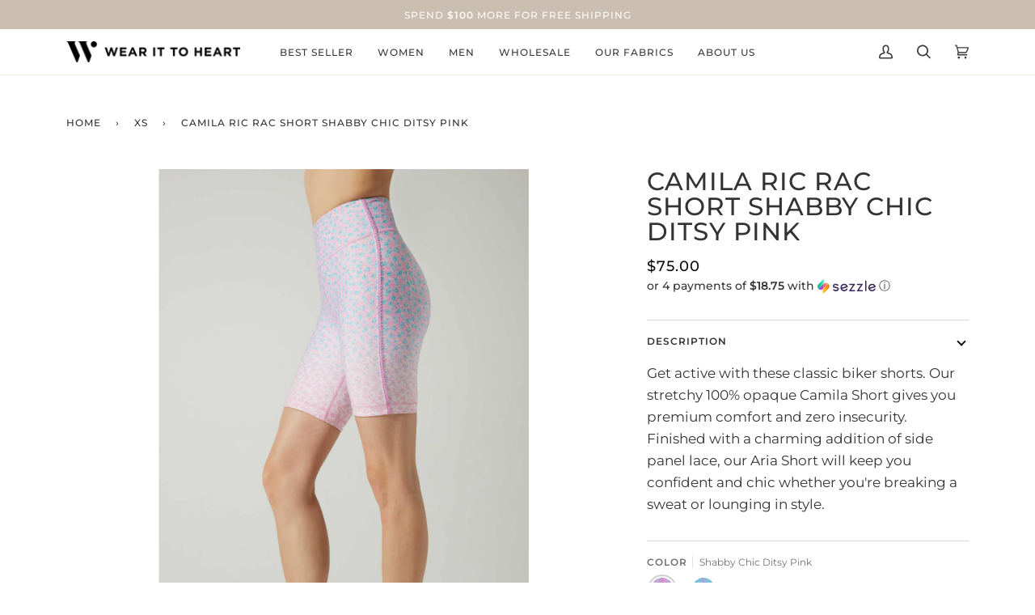

--- FILE ---
content_type: text/html; charset=utf-8
request_url: https://www.wearittoheart.com/collections/size-xs/products/copy-of-camila-ric-rac-short-shabby-chic-ditsy-pink
body_size: 38924
content:
<!doctype html>
<html class="no-js" lang="en"><head>
  <meta charset="utf-8">
  <meta http-equiv="X-UA-Compatible" content="IE=edge,chrome=1">
  <meta name="viewport" content="width=device-width,initial-scale=1">
  <meta name="theme-color" content="#f8f0e7"><link rel="canonical" href="https://www.wearittoheart.com/products/copy-of-camila-ric-rac-short-shabby-chic-ditsy-pink"><!-- ======================= Pipeline Theme V6.1.3 ========================= -->

  <link rel="preconnect" href="https://cdn.shopify.com" crossorigin>
  <link rel="preconnect" href="https://fonts.shopify.com" crossorigin>
  <link rel="preconnect" href="https://monorail-edge.shopifysvc.com" crossorigin>


  <link rel="preload" href="//www.wearittoheart.com/cdn/shop/t/123/assets/lazysizes.js?v=111431644619468174291718730701" as="script">
  <link rel="preload" href="//www.wearittoheart.com/cdn/shop/t/123/assets/vendor.js?v=159073106423563084681718730701" as="script">
  <link rel="preload" href="//www.wearittoheart.com/cdn/shop/t/123/assets/theme.js?v=156178741232049809941718730701" as="script">
  <link rel="preload" href="//www.wearittoheart.com/cdn/shop/t/123/assets/theme.css?v=158710827437862300781718730701" as="style">

  
<link rel="preload" as="image" 
      href="//www.wearittoheart.com/cdn/shop/products/22_21_CAMILA_RIC_RAC_SHORT_SHABBY_CHIC_DITSY_PINK_BLOSSOM_RICRAC_0640_4aaee525-6f81-43e0-a7b0-8e27d3e670ef_small.jpg?v=1645149202" 
      srcset="//www.wearittoheart.com/cdn/shop/products/22_21_CAMILA_RIC_RAC_SHORT_SHABBY_CHIC_DITSY_PINK_BLOSSOM_RICRAC_0640_4aaee525-6f81-43e0-a7b0-8e27d3e670ef_550x.jpg?v=1645149202 550w,//www.wearittoheart.com/cdn/shop/products/22_21_CAMILA_RIC_RAC_SHORT_SHABBY_CHIC_DITSY_PINK_BLOSSOM_RICRAC_0640_4aaee525-6f81-43e0-a7b0-8e27d3e670ef_1100x.jpg?v=1645149202 1100w,"
      sizes="(min-width: 768px), 50vw, 
             100vw">
  
<link rel="shortcut icon" href="//www.wearittoheart.com/cdn/shop/files/favicon_32x32.png?v=1667324845" type="image/png"><!-- Title and description ================================================ -->
  
  <title>
    

    Camila Ric Rac Short Shabby Chic Ditsy Pink
&ndash; Wear It To Heart

  </title><meta name="description" content="Get active with these classic biker shorts. Our stretchy 100% opaque Camila Short gives you premium comfort and zero insecurity. Finished with a charming addition of side panel lace, our Aria Short will keep you confident and chic whether you&#39;re breaking a sweat or lounging in style.">
  <!-- /snippets/social-meta-tags.liquid --><meta property="og:site_name" content="Wear It To Heart">
<meta property="og:url" content="https://www.wearittoheart.com/products/copy-of-camila-ric-rac-short-shabby-chic-ditsy-pink">
<meta property="og:title" content="Camila Ric Rac Short Shabby Chic Ditsy Pink">
<meta property="og:type" content="product">
<meta property="og:description" content="Get active with these classic biker shorts. Our stretchy 100% opaque Camila Short gives you premium comfort and zero insecurity. Finished with a charming addition of side panel lace, our Aria Short will keep you confident and chic whether you&#39;re breaking a sweat or lounging in style."><meta property="og:price:amount" content="75.00">
  <meta property="og:price:currency" content="USD">
      <meta property="og:image" content="http://www.wearittoheart.com/cdn/shop/products/22_21_CAMILA_RIC_RAC_SHORT_SHABBY_CHIC_DITSY_PINK_BLOSSOM_RICRAC_0640_4aaee525-6f81-43e0-a7b0-8e27d3e670ef.jpg?v=1645149202">
      <meta property="og:image:secure_url" content="https://www.wearittoheart.com/cdn/shop/products/22_21_CAMILA_RIC_RAC_SHORT_SHABBY_CHIC_DITSY_PINK_BLOSSOM_RICRAC_0640_4aaee525-6f81-43e0-a7b0-8e27d3e670ef.jpg?v=1645149202">
      <meta property="og:image:height" content="1752">
      <meta property="og:image:width" content="1168">
      <meta property="og:image" content="http://www.wearittoheart.com/cdn/shop/products/18_17_JILL_RIC_RAC_-BRA_SHABBY_CHIC_DITSY_PINK_BLOSSOM_RICRAC_0608_b3b48731-a846-4f18-9306-35e792ab46ee.jpg?v=1645148909">
      <meta property="og:image:secure_url" content="https://www.wearittoheart.com/cdn/shop/products/18_17_JILL_RIC_RAC_-BRA_SHABBY_CHIC_DITSY_PINK_BLOSSOM_RICRAC_0608_b3b48731-a846-4f18-9306-35e792ab46ee.jpg?v=1645148909">
      <meta property="og:image:height" content="1752">
      <meta property="og:image:width" content="1168">
      <meta property="og:image" content="http://www.wearittoheart.com/cdn/shop/products/22_21_CAMILA_RIC_RAC_SHORT_SHABBY_CHIC_DITSY_PINK_BLOSSOM_RICRAC_0661_cf29689e-339d-450a-8bb7-7ae68501532e.jpg?v=1645149116">
      <meta property="og:image:secure_url" content="https://www.wearittoheart.com/cdn/shop/products/22_21_CAMILA_RIC_RAC_SHORT_SHABBY_CHIC_DITSY_PINK_BLOSSOM_RICRAC_0661_cf29689e-339d-450a-8bb7-7ae68501532e.jpg?v=1645149116">
      <meta property="og:image:height" content="1752">
      <meta property="og:image:width" content="1168">
<meta property="twitter:image" content="http://www.wearittoheart.com/cdn/shop/products/22_21_CAMILA_RIC_RAC_SHORT_SHABBY_CHIC_DITSY_PINK_BLOSSOM_RICRAC_0640_4aaee525-6f81-43e0-a7b0-8e27d3e670ef_1200x1200.jpg?v=1645149202">

<meta name="twitter:site" content="@">
<meta name="twitter:card" content="summary_large_image">
<meta name="twitter:title" content="Camila Ric Rac Short Shabby Chic Ditsy Pink">
<meta name="twitter:description" content="Get active with these classic biker shorts. Our stretchy 100% opaque Camila Short gives you premium comfort and zero insecurity. Finished with a charming addition of side panel lace, our Aria Short will keep you confident and chic whether you&#39;re breaking a sweat or lounging in style.">
<!-- CSS ================================================================== -->
  
  <link href="//www.wearittoheart.com/cdn/shop/t/123/assets/font-settings.css?v=174918864587533434321759343161" rel="stylesheet" type="text/css" media="all" />

  
<style data-shopify>

:root {
/* ================ Product video ================ */

---color_video_bg: #f2f2f2;


/* ================ Color Variables ================ */

/* === Backgrounds ===*/
---color-bg: #ffffff;
---color-bg-accent: #fcfaf7;

/* === Text colors ===*/
---color-text-dark: #0e0c0c;
---color-text: #333333;
---color-text-light: #707070;

/* === Bright color ===*/
---color-primary: #4f4a48;
---color-primary-hover: #2c221e;
---color-primary-fade: rgba(79, 74, 72, 0.05);
---color-primary-fade-hover: rgba(79, 74, 72, 0.1);---color-primary-opposite: #ffffff;

/* === Secondary/link Color ===*/
---color-secondary: #f8f0e7;
---color-secondary-hover: #eecba5;
---color-secondary-fade: rgba(248, 240, 231, 0.05);
---color-secondary-fade-hover: rgba(248, 240, 231, 0.1);---color-secondary-opposite: #000000;

/* === Shades of grey ===*/
---color-a5:  rgba(51, 51, 51, 0.05);
---color-a10: rgba(51, 51, 51, 0.1);
---color-a20: rgba(51, 51, 51, 0.2);
---color-a35: rgba(51, 51, 51, 0.35);
---color-a50: rgba(51, 51, 51, 0.5);
---color-a80: rgba(51, 51, 51, 0.8);
---color-a90: rgba(51, 51, 51, 0.9);
---color-a95: rgba(51, 51, 51, 0.95);


/* ================ Inverted Color Variables ================ */

---inverse-bg: #333333;
---inverse-bg-accent: #191008;

/* === Text colors ===*/
---inverse-text-dark: #ffffff;
---inverse-text: #FFFFFF;
---inverse-text-light: #c2c2c2;

/* === Bright color ===*/
---inverse-primary: #ffe5da;
---inverse-primary-hover: #ffaf8e;
---inverse-primary-fade: rgba(255, 229, 218, 0.05);
---inverse-primary-fade-hover: rgba(255, 229, 218, 0.1);---inverse-primary-opposite: #000000;


/* === Second Color ===*/
---inverse-secondary: #dff3fd;
---inverse-secondary-hover: #91dbff;
---inverse-secondary-fade: rgba(223, 243, 253, 0.05);
---inverse-secondary-fade-hover: rgba(223, 243, 253, 0.1);---inverse-secondary-opposite: #000000;


/* === Shades of grey ===*/
---inverse-a5:  rgba(255, 255, 255, 0.05);
---inverse-a10: rgba(255, 255, 255, 0.1);
---inverse-a20: rgba(255, 255, 255, 0.2);
---inverse-a35: rgba(255, 255, 255, 0.3);
---inverse-a80: rgba(255, 255, 255, 0.8);
---inverse-a90: rgba(255, 255, 255, 0.9);
---inverse-a95: rgba(255, 255, 255, 0.95);


/* === Account Bar ===*/
---color-announcement-bg: #cabeb0;
---color-announcement-text: #fffcf9;

/* === Nav and dropdown link background ===*/
---color-nav: #ffffff;
---color-nav-text: #383838;
---color-nav-border: #f8f0e7;
---color-nav-a10: rgba(56, 56, 56, 0.1);
---color-nav-a50: rgba(56, 56, 56, 0.5);

/* === Site Footer ===*/
---color-footer-bg: #efefef;
---color-footer-text: #766c61;
---color-footer-a5: rgba(118, 108, 97, 0.05);
---color-footer-a15: rgba(118, 108, 97, 0.15);
---color-footer-a90: rgba(118, 108, 97, 0.9);

/* === Products ===*/
---product-grid-aspect-ratio: 100%;

/* === Product badges ===*/
---color-badge: #ffffff;
---color-badge-text: #656565;

/* === disabled form colors ===*/
---color-disabled-bg: #ebebeb;
---color-disabled-text: #b8b8b8;

---inverse-disabled-bg: #474747;
---inverse-disabled-text: #7a7a7a;

/* === Button Radius === */
---button-radius: 0px;


/* ================ Typography ================ */

---font-stack-body: Montserrat, sans-serif;
---font-style-body: normal;
---font-weight-body: 400;
---font-weight-body-bold: 500;
---font-adjust-body: 1.2;

---font-stack-heading: Montserrat, sans-serif;
---font-style-heading: normal;
---font-weight-heading: 500;
---font-weight-heading-bold: 600;
---font-adjust-heading: 1.0;

  ---font-heading-space: 1px;
  ---font-heading-caps: uppercase;

---font-stack-accent: Montserrat, sans-serif;
---font-style-accent: normal;
---font-weight-accent: 500;
---font-weight-accent-bold: 600;
---font-adjust-accent: 1.0;

---ico-select: url('//www.wearittoheart.com/cdn/shop/t/123/assets/ico-select.svg?v=101720289764262424331718730701');

---url-zoom: url('//www.wearittoheart.com/cdn/shop/t/123/assets/cursor-zoom.svg?v=27093804467454746331718730701');
---url-zoom-2x: url('//www.wearittoheart.com/cdn/shop/t/123/assets/cursor-zoom-2x.svg?v=50741160326478922511718730701');



}

</style>

  <link href="//www.wearittoheart.com/cdn/shop/t/123/assets/theme.css?v=158710827437862300781718730701" rel="stylesheet" type="text/css" media="all" />

  <script>
    document.documentElement.className = document.documentElement.className.replace('no-js', 'js');
    let root = '/';
    if (root[root.length - 1] !== '/') {
      root = `${root}/`;
    }
    var theme = {
      routes: {
        root_url: root,
        cart: '/cart',
        cart_add_url: '/cart/add',
        product_recommendations_url: '/recommendations/products'
      },
      assets: {
        photoswipe: '//www.wearittoheart.com/cdn/shop/t/123/assets/photoswipe.js?v=92904272307011895101718730701',
        smoothscroll: '//www.wearittoheart.com/cdn/shop/t/123/assets/smoothscroll.js?v=37906625415260927261718730701',
        swatches: '//www.wearittoheart.com/cdn/shop/t/123/assets/swatches.json?v=176471494158163165191718730701',
        noImage: '//www.wearittoheart.com/cdn/shopifycloud/storefront/assets/no-image-2048-a2addb12.gif',
        base: '//www.wearittoheart.com/cdn/shop/t/123/assets/'
      },
      strings: {
        swatchesKey: "Color, Colour",     
        addToCart: "Add to Cart",
        estimateShipping: "Estimate shipping",
        noShippingAvailable: "We do not ship to this destination.",
        free: "Free",
        from: "From",
        preOrder: "Pre-order",
        soldOut: "Sold Out",
        sale: "Sale",
        subscription: "Subscription",
        unavailable: "Unavailable",
        unitPrice: "Unit price",
        unitPriceSeparator: "per",        
        stockout: "All available stock is in cart",
        products: "Products",
        pages: "Pages",
        collections: "Collections",
        resultsFor: "Results for",
        noResultsFor: "No results for",
        articles: "Articles"
      },
      settings: {
        badge_sale_type: "dollar",
        search_products: true,
        search_collections: true,
        search_pages: false,
        search_articles: false,
        animate_hover: true,
        animate_scroll: true
      },
      info: {
        name: 'pipeline'
      },
      moneyFormat: "${{amount}}",
      version: '6.1.3'
    }
    let windowInnerHeight = window.innerHeight;
    document.documentElement.style.setProperty('--full-screen', `${windowInnerHeight}px`);
    document.documentElement.style.setProperty('--three-quarters', `${windowInnerHeight * 0.75}px`);
    document.documentElement.style.setProperty('--two-thirds', `${windowInnerHeight * 0.66}px`);
    document.documentElement.style.setProperty('--one-half', `${windowInnerHeight * 0.5}px`);
    document.documentElement.style.setProperty('--one-third', `${windowInnerHeight * 0.33}px`);
    document.documentElement.style.setProperty('--one-fifth', `${windowInnerHeight * 0.2}px`);

    window.lazySizesConfig = window.lazySizesConfig || {};
    window.lazySizesConfig.loadHidden = false;
  </script><!-- Theme Javascript ============================================================== -->
  <script src="//www.wearittoheart.com/cdn/shop/t/123/assets/lazysizes.js?v=111431644619468174291718730701" async="async"></script>
  <script src="//www.wearittoheart.com/cdn/shop/t/123/assets/vendor.js?v=159073106423563084681718730701" defer="defer"></script>
  <script src="//www.wearittoheart.com/cdn/shop/t/123/assets/theme.js?v=156178741232049809941718730701" defer="defer"></script>

  <script>
    (function () {
      function onPageShowEvents() {
        if ('requestIdleCallback' in window) {
          requestIdleCallback(initCartEvent)
        } else {
          initCartEvent()
        }
        function initCartEvent(){
          document.documentElement.dispatchEvent(new CustomEvent('theme:cart:init', {
            bubbles: true
          }));
        }
      };
      window.onpageshow = onPageShowEvents;
    })();
  </script>

  <script type="text/javascript">
    if (window.MSInputMethodContext && document.documentMode) {
      var scripts = document.getElementsByTagName('script')[0];
      var polyfill = document.createElement("script");
      polyfill.defer = true;
      polyfill.src = "//www.wearittoheart.com/cdn/shop/t/123/assets/ie11.js?v=144489047535103983231718730701";

      scripts.parentNode.insertBefore(polyfill, scripts);
    }
  </script>

  <!-- Shopify app scripts =========================================================== -->
  <script>window.performance && window.performance.mark && window.performance.mark('shopify.content_for_header.start');</script><meta name="google-site-verification" content="ZLRGVR9axkGDVXk58HzOHD4Lp6xsly0kyXff65QZ2hY">
<meta id="shopify-digital-wallet" name="shopify-digital-wallet" content="/14277666/digital_wallets/dialog">
<meta name="shopify-checkout-api-token" content="9a06247ed3947f3220a876156c0288ef">
<meta id="in-context-paypal-metadata" data-shop-id="14277666" data-venmo-supported="false" data-environment="production" data-locale="en_US" data-paypal-v4="true" data-currency="USD">
<link rel="alternate" type="application/json+oembed" href="https://www.wearittoheart.com/products/copy-of-camila-ric-rac-short-shabby-chic-ditsy-pink.oembed">
<script async="async" src="/checkouts/internal/preloads.js?locale=en-US"></script>
<link rel="preconnect" href="https://shop.app" crossorigin="anonymous">
<script async="async" src="https://shop.app/checkouts/internal/preloads.js?locale=en-US&shop_id=14277666" crossorigin="anonymous"></script>
<script id="apple-pay-shop-capabilities" type="application/json">{"shopId":14277666,"countryCode":"US","currencyCode":"USD","merchantCapabilities":["supports3DS"],"merchantId":"gid:\/\/shopify\/Shop\/14277666","merchantName":"Wear It To Heart","requiredBillingContactFields":["postalAddress","email","phone"],"requiredShippingContactFields":["postalAddress","email","phone"],"shippingType":"shipping","supportedNetworks":["visa","masterCard","amex","discover","elo","jcb"],"total":{"type":"pending","label":"Wear It To Heart","amount":"1.00"},"shopifyPaymentsEnabled":true,"supportsSubscriptions":true}</script>
<script id="shopify-features" type="application/json">{"accessToken":"9a06247ed3947f3220a876156c0288ef","betas":["rich-media-storefront-analytics"],"domain":"www.wearittoheart.com","predictiveSearch":true,"shopId":14277666,"locale":"en"}</script>
<script>var Shopify = Shopify || {};
Shopify.shop = "wear-it-to-heart.myshopify.com";
Shopify.locale = "en";
Shopify.currency = {"active":"USD","rate":"1.0"};
Shopify.country = "US";
Shopify.theme = {"name":"Copy of Pipeline Black Friday 2022","id":168204566812,"schema_name":"Pipeline","schema_version":"6.1.3","theme_store_id":739,"role":"main"};
Shopify.theme.handle = "null";
Shopify.theme.style = {"id":null,"handle":null};
Shopify.cdnHost = "www.wearittoheart.com/cdn";
Shopify.routes = Shopify.routes || {};
Shopify.routes.root = "/";</script>
<script type="module">!function(o){(o.Shopify=o.Shopify||{}).modules=!0}(window);</script>
<script>!function(o){function n(){var o=[];function n(){o.push(Array.prototype.slice.apply(arguments))}return n.q=o,n}var t=o.Shopify=o.Shopify||{};t.loadFeatures=n(),t.autoloadFeatures=n()}(window);</script>
<script>
  window.ShopifyPay = window.ShopifyPay || {};
  window.ShopifyPay.apiHost = "shop.app\/pay";
  window.ShopifyPay.redirectState = null;
</script>
<script id="shop-js-analytics" type="application/json">{"pageType":"product"}</script>
<script defer="defer" async type="module" src="//www.wearittoheart.com/cdn/shopifycloud/shop-js/modules/v2/client.init-shop-cart-sync_BN7fPSNr.en.esm.js"></script>
<script defer="defer" async type="module" src="//www.wearittoheart.com/cdn/shopifycloud/shop-js/modules/v2/chunk.common_Cbph3Kss.esm.js"></script>
<script defer="defer" async type="module" src="//www.wearittoheart.com/cdn/shopifycloud/shop-js/modules/v2/chunk.modal_DKumMAJ1.esm.js"></script>
<script type="module">
  await import("//www.wearittoheart.com/cdn/shopifycloud/shop-js/modules/v2/client.init-shop-cart-sync_BN7fPSNr.en.esm.js");
await import("//www.wearittoheart.com/cdn/shopifycloud/shop-js/modules/v2/chunk.common_Cbph3Kss.esm.js");
await import("//www.wearittoheart.com/cdn/shopifycloud/shop-js/modules/v2/chunk.modal_DKumMAJ1.esm.js");

  window.Shopify.SignInWithShop?.initShopCartSync?.({"fedCMEnabled":true,"windoidEnabled":true});

</script>
<script defer="defer" async type="module" src="//www.wearittoheart.com/cdn/shopifycloud/shop-js/modules/v2/client.payment-terms_BxzfvcZJ.en.esm.js"></script>
<script defer="defer" async type="module" src="//www.wearittoheart.com/cdn/shopifycloud/shop-js/modules/v2/chunk.common_Cbph3Kss.esm.js"></script>
<script defer="defer" async type="module" src="//www.wearittoheart.com/cdn/shopifycloud/shop-js/modules/v2/chunk.modal_DKumMAJ1.esm.js"></script>
<script type="module">
  await import("//www.wearittoheart.com/cdn/shopifycloud/shop-js/modules/v2/client.payment-terms_BxzfvcZJ.en.esm.js");
await import("//www.wearittoheart.com/cdn/shopifycloud/shop-js/modules/v2/chunk.common_Cbph3Kss.esm.js");
await import("//www.wearittoheart.com/cdn/shopifycloud/shop-js/modules/v2/chunk.modal_DKumMAJ1.esm.js");

  
</script>
<script>
  window.Shopify = window.Shopify || {};
  if (!window.Shopify.featureAssets) window.Shopify.featureAssets = {};
  window.Shopify.featureAssets['shop-js'] = {"shop-cart-sync":["modules/v2/client.shop-cart-sync_CJVUk8Jm.en.esm.js","modules/v2/chunk.common_Cbph3Kss.esm.js","modules/v2/chunk.modal_DKumMAJ1.esm.js"],"init-fed-cm":["modules/v2/client.init-fed-cm_7Fvt41F4.en.esm.js","modules/v2/chunk.common_Cbph3Kss.esm.js","modules/v2/chunk.modal_DKumMAJ1.esm.js"],"init-shop-email-lookup-coordinator":["modules/v2/client.init-shop-email-lookup-coordinator_Cc088_bR.en.esm.js","modules/v2/chunk.common_Cbph3Kss.esm.js","modules/v2/chunk.modal_DKumMAJ1.esm.js"],"init-windoid":["modules/v2/client.init-windoid_hPopwJRj.en.esm.js","modules/v2/chunk.common_Cbph3Kss.esm.js","modules/v2/chunk.modal_DKumMAJ1.esm.js"],"shop-button":["modules/v2/client.shop-button_B0jaPSNF.en.esm.js","modules/v2/chunk.common_Cbph3Kss.esm.js","modules/v2/chunk.modal_DKumMAJ1.esm.js"],"shop-cash-offers":["modules/v2/client.shop-cash-offers_DPIskqss.en.esm.js","modules/v2/chunk.common_Cbph3Kss.esm.js","modules/v2/chunk.modal_DKumMAJ1.esm.js"],"shop-toast-manager":["modules/v2/client.shop-toast-manager_CK7RT69O.en.esm.js","modules/v2/chunk.common_Cbph3Kss.esm.js","modules/v2/chunk.modal_DKumMAJ1.esm.js"],"init-shop-cart-sync":["modules/v2/client.init-shop-cart-sync_BN7fPSNr.en.esm.js","modules/v2/chunk.common_Cbph3Kss.esm.js","modules/v2/chunk.modal_DKumMAJ1.esm.js"],"init-customer-accounts-sign-up":["modules/v2/client.init-customer-accounts-sign-up_CfPf4CXf.en.esm.js","modules/v2/client.shop-login-button_DeIztwXF.en.esm.js","modules/v2/chunk.common_Cbph3Kss.esm.js","modules/v2/chunk.modal_DKumMAJ1.esm.js"],"pay-button":["modules/v2/client.pay-button_CgIwFSYN.en.esm.js","modules/v2/chunk.common_Cbph3Kss.esm.js","modules/v2/chunk.modal_DKumMAJ1.esm.js"],"init-customer-accounts":["modules/v2/client.init-customer-accounts_DQ3x16JI.en.esm.js","modules/v2/client.shop-login-button_DeIztwXF.en.esm.js","modules/v2/chunk.common_Cbph3Kss.esm.js","modules/v2/chunk.modal_DKumMAJ1.esm.js"],"avatar":["modules/v2/client.avatar_BTnouDA3.en.esm.js"],"init-shop-for-new-customer-accounts":["modules/v2/client.init-shop-for-new-customer-accounts_CsZy_esa.en.esm.js","modules/v2/client.shop-login-button_DeIztwXF.en.esm.js","modules/v2/chunk.common_Cbph3Kss.esm.js","modules/v2/chunk.modal_DKumMAJ1.esm.js"],"shop-follow-button":["modules/v2/client.shop-follow-button_BRMJjgGd.en.esm.js","modules/v2/chunk.common_Cbph3Kss.esm.js","modules/v2/chunk.modal_DKumMAJ1.esm.js"],"checkout-modal":["modules/v2/client.checkout-modal_B9Drz_yf.en.esm.js","modules/v2/chunk.common_Cbph3Kss.esm.js","modules/v2/chunk.modal_DKumMAJ1.esm.js"],"shop-login-button":["modules/v2/client.shop-login-button_DeIztwXF.en.esm.js","modules/v2/chunk.common_Cbph3Kss.esm.js","modules/v2/chunk.modal_DKumMAJ1.esm.js"],"lead-capture":["modules/v2/client.lead-capture_DXYzFM3R.en.esm.js","modules/v2/chunk.common_Cbph3Kss.esm.js","modules/v2/chunk.modal_DKumMAJ1.esm.js"],"shop-login":["modules/v2/client.shop-login_CA5pJqmO.en.esm.js","modules/v2/chunk.common_Cbph3Kss.esm.js","modules/v2/chunk.modal_DKumMAJ1.esm.js"],"payment-terms":["modules/v2/client.payment-terms_BxzfvcZJ.en.esm.js","modules/v2/chunk.common_Cbph3Kss.esm.js","modules/v2/chunk.modal_DKumMAJ1.esm.js"]};
</script>
<script>(function() {
  var isLoaded = false;
  function asyncLoad() {
    if (isLoaded) return;
    isLoaded = true;
    var urls = ["https:\/\/instafeed.nfcube.com\/cdn\/f90eea2f3cebda2aad5a45002663986d.js?shop=wear-it-to-heart.myshopify.com","https:\/\/d26ky332zktp97.cloudfront.net\/shops\/5RKr2f5Eahdcun4Wd\/colibrius-m.js?shop=wear-it-to-heart.myshopify.com"];
    for (var i = 0; i < urls.length; i++) {
      var s = document.createElement('script');
      s.type = 'text/javascript';
      s.async = true;
      s.src = urls[i];
      var x = document.getElementsByTagName('script')[0];
      x.parentNode.insertBefore(s, x);
    }
  };
  if(window.attachEvent) {
    window.attachEvent('onload', asyncLoad);
  } else {
    window.addEventListener('load', asyncLoad, false);
  }
})();</script>
<script id="__st">var __st={"a":14277666,"offset":-28800,"reqid":"9c513eaf-5903-4793-84b6-3c59aa7f227c-1769991816","pageurl":"www.wearittoheart.com\/collections\/size-xs\/products\/copy-of-camila-ric-rac-short-shabby-chic-ditsy-pink","u":"540f2b15d5ec","p":"product","rtyp":"product","rid":6707573063758};</script>
<script>window.ShopifyPaypalV4VisibilityTracking = true;</script>
<script id="captcha-bootstrap">!function(){'use strict';const t='contact',e='account',n='new_comment',o=[[t,t],['blogs',n],['comments',n],[t,'customer']],c=[[e,'customer_login'],[e,'guest_login'],[e,'recover_customer_password'],[e,'create_customer']],r=t=>t.map((([t,e])=>`form[action*='/${t}']:not([data-nocaptcha='true']) input[name='form_type'][value='${e}']`)).join(','),a=t=>()=>t?[...document.querySelectorAll(t)].map((t=>t.form)):[];function s(){const t=[...o],e=r(t);return a(e)}const i='password',u='form_key',d=['recaptcha-v3-token','g-recaptcha-response','h-captcha-response',i],f=()=>{try{return window.sessionStorage}catch{return}},m='__shopify_v',_=t=>t.elements[u];function p(t,e,n=!1){try{const o=window.sessionStorage,c=JSON.parse(o.getItem(e)),{data:r}=function(t){const{data:e,action:n}=t;return t[m]||n?{data:e,action:n}:{data:t,action:n}}(c);for(const[e,n]of Object.entries(r))t.elements[e]&&(t.elements[e].value=n);n&&o.removeItem(e)}catch(o){console.error('form repopulation failed',{error:o})}}const l='form_type',E='cptcha';function T(t){t.dataset[E]=!0}const w=window,h=w.document,L='Shopify',v='ce_forms',y='captcha';let A=!1;((t,e)=>{const n=(g='f06e6c50-85a8-45c8-87d0-21a2b65856fe',I='https://cdn.shopify.com/shopifycloud/storefront-forms-hcaptcha/ce_storefront_forms_captcha_hcaptcha.v1.5.2.iife.js',D={infoText:'Protected by hCaptcha',privacyText:'Privacy',termsText:'Terms'},(t,e,n)=>{const o=w[L][v],c=o.bindForm;if(c)return c(t,g,e,D).then(n);var r;o.q.push([[t,g,e,D],n]),r=I,A||(h.body.append(Object.assign(h.createElement('script'),{id:'captcha-provider',async:!0,src:r})),A=!0)});var g,I,D;w[L]=w[L]||{},w[L][v]=w[L][v]||{},w[L][v].q=[],w[L][y]=w[L][y]||{},w[L][y].protect=function(t,e){n(t,void 0,e),T(t)},Object.freeze(w[L][y]),function(t,e,n,w,h,L){const[v,y,A,g]=function(t,e,n){const i=e?o:[],u=t?c:[],d=[...i,...u],f=r(d),m=r(i),_=r(d.filter((([t,e])=>n.includes(e))));return[a(f),a(m),a(_),s()]}(w,h,L),I=t=>{const e=t.target;return e instanceof HTMLFormElement?e:e&&e.form},D=t=>v().includes(t);t.addEventListener('submit',(t=>{const e=I(t);if(!e)return;const n=D(e)&&!e.dataset.hcaptchaBound&&!e.dataset.recaptchaBound,o=_(e),c=g().includes(e)&&(!o||!o.value);(n||c)&&t.preventDefault(),c&&!n&&(function(t){try{if(!f())return;!function(t){const e=f();if(!e)return;const n=_(t);if(!n)return;const o=n.value;o&&e.removeItem(o)}(t);const e=Array.from(Array(32),(()=>Math.random().toString(36)[2])).join('');!function(t,e){_(t)||t.append(Object.assign(document.createElement('input'),{type:'hidden',name:u})),t.elements[u].value=e}(t,e),function(t,e){const n=f();if(!n)return;const o=[...t.querySelectorAll(`input[type='${i}']`)].map((({name:t})=>t)),c=[...d,...o],r={};for(const[a,s]of new FormData(t).entries())c.includes(a)||(r[a]=s);n.setItem(e,JSON.stringify({[m]:1,action:t.action,data:r}))}(t,e)}catch(e){console.error('failed to persist form',e)}}(e),e.submit())}));const S=(t,e)=>{t&&!t.dataset[E]&&(n(t,e.some((e=>e===t))),T(t))};for(const o of['focusin','change'])t.addEventListener(o,(t=>{const e=I(t);D(e)&&S(e,y())}));const B=e.get('form_key'),M=e.get(l),P=B&&M;t.addEventListener('DOMContentLoaded',(()=>{const t=y();if(P)for(const e of t)e.elements[l].value===M&&p(e,B);[...new Set([...A(),...v().filter((t=>'true'===t.dataset.shopifyCaptcha))])].forEach((e=>S(e,t)))}))}(h,new URLSearchParams(w.location.search),n,t,e,['guest_login'])})(!0,!0)}();</script>
<script integrity="sha256-4kQ18oKyAcykRKYeNunJcIwy7WH5gtpwJnB7kiuLZ1E=" data-source-attribution="shopify.loadfeatures" defer="defer" src="//www.wearittoheart.com/cdn/shopifycloud/storefront/assets/storefront/load_feature-a0a9edcb.js" crossorigin="anonymous"></script>
<script crossorigin="anonymous" defer="defer" src="//www.wearittoheart.com/cdn/shopifycloud/storefront/assets/shopify_pay/storefront-65b4c6d7.js?v=20250812"></script>
<script data-source-attribution="shopify.dynamic_checkout.dynamic.init">var Shopify=Shopify||{};Shopify.PaymentButton=Shopify.PaymentButton||{isStorefrontPortableWallets:!0,init:function(){window.Shopify.PaymentButton.init=function(){};var t=document.createElement("script");t.src="https://www.wearittoheart.com/cdn/shopifycloud/portable-wallets/latest/portable-wallets.en.js",t.type="module",document.head.appendChild(t)}};
</script>
<script data-source-attribution="shopify.dynamic_checkout.buyer_consent">
  function portableWalletsHideBuyerConsent(e){var t=document.getElementById("shopify-buyer-consent"),n=document.getElementById("shopify-subscription-policy-button");t&&n&&(t.classList.add("hidden"),t.setAttribute("aria-hidden","true"),n.removeEventListener("click",e))}function portableWalletsShowBuyerConsent(e){var t=document.getElementById("shopify-buyer-consent"),n=document.getElementById("shopify-subscription-policy-button");t&&n&&(t.classList.remove("hidden"),t.removeAttribute("aria-hidden"),n.addEventListener("click",e))}window.Shopify?.PaymentButton&&(window.Shopify.PaymentButton.hideBuyerConsent=portableWalletsHideBuyerConsent,window.Shopify.PaymentButton.showBuyerConsent=portableWalletsShowBuyerConsent);
</script>
<script>
  function portableWalletsCleanup(e){e&&e.src&&console.error("Failed to load portable wallets script "+e.src);var t=document.querySelectorAll("shopify-accelerated-checkout .shopify-payment-button__skeleton, shopify-accelerated-checkout-cart .wallet-cart-button__skeleton"),e=document.getElementById("shopify-buyer-consent");for(let e=0;e<t.length;e++)t[e].remove();e&&e.remove()}function portableWalletsNotLoadedAsModule(e){e instanceof ErrorEvent&&"string"==typeof e.message&&e.message.includes("import.meta")&&"string"==typeof e.filename&&e.filename.includes("portable-wallets")&&(window.removeEventListener("error",portableWalletsNotLoadedAsModule),window.Shopify.PaymentButton.failedToLoad=e,"loading"===document.readyState?document.addEventListener("DOMContentLoaded",window.Shopify.PaymentButton.init):window.Shopify.PaymentButton.init())}window.addEventListener("error",portableWalletsNotLoadedAsModule);
</script>

<script type="module" src="https://www.wearittoheart.com/cdn/shopifycloud/portable-wallets/latest/portable-wallets.en.js" onError="portableWalletsCleanup(this)" crossorigin="anonymous"></script>
<script nomodule>
  document.addEventListener("DOMContentLoaded", portableWalletsCleanup);
</script>

<link id="shopify-accelerated-checkout-styles" rel="stylesheet" media="screen" href="https://www.wearittoheart.com/cdn/shopifycloud/portable-wallets/latest/accelerated-checkout-backwards-compat.css" crossorigin="anonymous">
<style id="shopify-accelerated-checkout-cart">
        #shopify-buyer-consent {
  margin-top: 1em;
  display: inline-block;
  width: 100%;
}

#shopify-buyer-consent.hidden {
  display: none;
}

#shopify-subscription-policy-button {
  background: none;
  border: none;
  padding: 0;
  text-decoration: underline;
  font-size: inherit;
  cursor: pointer;
}

#shopify-subscription-policy-button::before {
  box-shadow: none;
}

      </style>

<script>window.performance && window.performance.mark && window.performance.mark('shopify.content_for_header.end');</script>



<!-- Start of LittledataLayer -->
<!-- This file has been deprecated. -->
<!-- End of LittledataLayer -->

  
  <!-- Global site tag (gtag.js) - Google Ads: 881670763 -->
<script async src="https://www.googletagmanager.com/gtag/js?id=AW-881670763"></script>
<script>
  window.dataLayer = window.dataLayer || [];
  function gtag(){dataLayer.push(arguments);}
  gtag('js', new Date());

  gtag('config', 'AW-881670763');
</script>

  
  
  <!-- Google Tag Manager -->
<script>(function(w,d,s,l,i){w[l]=w[l]||[];w[l].push({'gtm.start':
new Date().getTime(),event:'gtm.js'});var f=d.getElementsByTagName(s)[0],
j=d.createElement(s),dl=l!='dataLayer'?'&l='+l:'';j.async=true;j.src=
'https://www.googletagmanager.com/gtm.js?id='+i+dl;f.parentNode.insertBefore(j,f);
})(window,document,'script','dataLayer','GTM-KL4JSDM');</script>
<!-- End Google Tag Manager -->
  
  
<link href="https://monorail-edge.shopifysvc.com" rel="dns-prefetch">
<script>(function(){if ("sendBeacon" in navigator && "performance" in window) {try {var session_token_from_headers = performance.getEntriesByType('navigation')[0].serverTiming.find(x => x.name == '_s').description;} catch {var session_token_from_headers = undefined;}var session_cookie_matches = document.cookie.match(/_shopify_s=([^;]*)/);var session_token_from_cookie = session_cookie_matches && session_cookie_matches.length === 2 ? session_cookie_matches[1] : "";var session_token = session_token_from_headers || session_token_from_cookie || "";function handle_abandonment_event(e) {var entries = performance.getEntries().filter(function(entry) {return /monorail-edge.shopifysvc.com/.test(entry.name);});if (!window.abandonment_tracked && entries.length === 0) {window.abandonment_tracked = true;var currentMs = Date.now();var navigation_start = performance.timing.navigationStart;var payload = {shop_id: 14277666,url: window.location.href,navigation_start,duration: currentMs - navigation_start,session_token,page_type: "product"};window.navigator.sendBeacon("https://monorail-edge.shopifysvc.com/v1/produce", JSON.stringify({schema_id: "online_store_buyer_site_abandonment/1.1",payload: payload,metadata: {event_created_at_ms: currentMs,event_sent_at_ms: currentMs}}));}}window.addEventListener('pagehide', handle_abandonment_event);}}());</script>
<script id="web-pixels-manager-setup">(function e(e,d,r,n,o){if(void 0===o&&(o={}),!Boolean(null===(a=null===(i=window.Shopify)||void 0===i?void 0:i.analytics)||void 0===a?void 0:a.replayQueue)){var i,a;window.Shopify=window.Shopify||{};var t=window.Shopify;t.analytics=t.analytics||{};var s=t.analytics;s.replayQueue=[],s.publish=function(e,d,r){return s.replayQueue.push([e,d,r]),!0};try{self.performance.mark("wpm:start")}catch(e){}var l=function(){var e={modern:/Edge?\/(1{2}[4-9]|1[2-9]\d|[2-9]\d{2}|\d{4,})\.\d+(\.\d+|)|Firefox\/(1{2}[4-9]|1[2-9]\d|[2-9]\d{2}|\d{4,})\.\d+(\.\d+|)|Chrom(ium|e)\/(9{2}|\d{3,})\.\d+(\.\d+|)|(Maci|X1{2}).+ Version\/(15\.\d+|(1[6-9]|[2-9]\d|\d{3,})\.\d+)([,.]\d+|)( \(\w+\)|)( Mobile\/\w+|) Safari\/|Chrome.+OPR\/(9{2}|\d{3,})\.\d+\.\d+|(CPU[ +]OS|iPhone[ +]OS|CPU[ +]iPhone|CPU IPhone OS|CPU iPad OS)[ +]+(15[._]\d+|(1[6-9]|[2-9]\d|\d{3,})[._]\d+)([._]\d+|)|Android:?[ /-](13[3-9]|1[4-9]\d|[2-9]\d{2}|\d{4,})(\.\d+|)(\.\d+|)|Android.+Firefox\/(13[5-9]|1[4-9]\d|[2-9]\d{2}|\d{4,})\.\d+(\.\d+|)|Android.+Chrom(ium|e)\/(13[3-9]|1[4-9]\d|[2-9]\d{2}|\d{4,})\.\d+(\.\d+|)|SamsungBrowser\/([2-9]\d|\d{3,})\.\d+/,legacy:/Edge?\/(1[6-9]|[2-9]\d|\d{3,})\.\d+(\.\d+|)|Firefox\/(5[4-9]|[6-9]\d|\d{3,})\.\d+(\.\d+|)|Chrom(ium|e)\/(5[1-9]|[6-9]\d|\d{3,})\.\d+(\.\d+|)([\d.]+$|.*Safari\/(?![\d.]+ Edge\/[\d.]+$))|(Maci|X1{2}).+ Version\/(10\.\d+|(1[1-9]|[2-9]\d|\d{3,})\.\d+)([,.]\d+|)( \(\w+\)|)( Mobile\/\w+|) Safari\/|Chrome.+OPR\/(3[89]|[4-9]\d|\d{3,})\.\d+\.\d+|(CPU[ +]OS|iPhone[ +]OS|CPU[ +]iPhone|CPU IPhone OS|CPU iPad OS)[ +]+(10[._]\d+|(1[1-9]|[2-9]\d|\d{3,})[._]\d+)([._]\d+|)|Android:?[ /-](13[3-9]|1[4-9]\d|[2-9]\d{2}|\d{4,})(\.\d+|)(\.\d+|)|Mobile Safari.+OPR\/([89]\d|\d{3,})\.\d+\.\d+|Android.+Firefox\/(13[5-9]|1[4-9]\d|[2-9]\d{2}|\d{4,})\.\d+(\.\d+|)|Android.+Chrom(ium|e)\/(13[3-9]|1[4-9]\d|[2-9]\d{2}|\d{4,})\.\d+(\.\d+|)|Android.+(UC? ?Browser|UCWEB|U3)[ /]?(15\.([5-9]|\d{2,})|(1[6-9]|[2-9]\d|\d{3,})\.\d+)\.\d+|SamsungBrowser\/(5\.\d+|([6-9]|\d{2,})\.\d+)|Android.+MQ{2}Browser\/(14(\.(9|\d{2,})|)|(1[5-9]|[2-9]\d|\d{3,})(\.\d+|))(\.\d+|)|K[Aa][Ii]OS\/(3\.\d+|([4-9]|\d{2,})\.\d+)(\.\d+|)/},d=e.modern,r=e.legacy,n=navigator.userAgent;return n.match(d)?"modern":n.match(r)?"legacy":"unknown"}(),u="modern"===l?"modern":"legacy",c=(null!=n?n:{modern:"",legacy:""})[u],f=function(e){return[e.baseUrl,"/wpm","/b",e.hashVersion,"modern"===e.buildTarget?"m":"l",".js"].join("")}({baseUrl:d,hashVersion:r,buildTarget:u}),m=function(e){var d=e.version,r=e.bundleTarget,n=e.surface,o=e.pageUrl,i=e.monorailEndpoint;return{emit:function(e){var a=e.status,t=e.errorMsg,s=(new Date).getTime(),l=JSON.stringify({metadata:{event_sent_at_ms:s},events:[{schema_id:"web_pixels_manager_load/3.1",payload:{version:d,bundle_target:r,page_url:o,status:a,surface:n,error_msg:t},metadata:{event_created_at_ms:s}}]});if(!i)return console&&console.warn&&console.warn("[Web Pixels Manager] No Monorail endpoint provided, skipping logging."),!1;try{return self.navigator.sendBeacon.bind(self.navigator)(i,l)}catch(e){}var u=new XMLHttpRequest;try{return u.open("POST",i,!0),u.setRequestHeader("Content-Type","text/plain"),u.send(l),!0}catch(e){return console&&console.warn&&console.warn("[Web Pixels Manager] Got an unhandled error while logging to Monorail."),!1}}}}({version:r,bundleTarget:l,surface:e.surface,pageUrl:self.location.href,monorailEndpoint:e.monorailEndpoint});try{o.browserTarget=l,function(e){var d=e.src,r=e.async,n=void 0===r||r,o=e.onload,i=e.onerror,a=e.sri,t=e.scriptDataAttributes,s=void 0===t?{}:t,l=document.createElement("script"),u=document.querySelector("head"),c=document.querySelector("body");if(l.async=n,l.src=d,a&&(l.integrity=a,l.crossOrigin="anonymous"),s)for(var f in s)if(Object.prototype.hasOwnProperty.call(s,f))try{l.dataset[f]=s[f]}catch(e){}if(o&&l.addEventListener("load",o),i&&l.addEventListener("error",i),u)u.appendChild(l);else{if(!c)throw new Error("Did not find a head or body element to append the script");c.appendChild(l)}}({src:f,async:!0,onload:function(){if(!function(){var e,d;return Boolean(null===(d=null===(e=window.Shopify)||void 0===e?void 0:e.analytics)||void 0===d?void 0:d.initialized)}()){var d=window.webPixelsManager.init(e)||void 0;if(d){var r=window.Shopify.analytics;r.replayQueue.forEach((function(e){var r=e[0],n=e[1],o=e[2];d.publishCustomEvent(r,n,o)})),r.replayQueue=[],r.publish=d.publishCustomEvent,r.visitor=d.visitor,r.initialized=!0}}},onerror:function(){return m.emit({status:"failed",errorMsg:"".concat(f," has failed to load")})},sri:function(e){var d=/^sha384-[A-Za-z0-9+/=]+$/;return"string"==typeof e&&d.test(e)}(c)?c:"",scriptDataAttributes:o}),m.emit({status:"loading"})}catch(e){m.emit({status:"failed",errorMsg:(null==e?void 0:e.message)||"Unknown error"})}}})({shopId: 14277666,storefrontBaseUrl: "https://www.wearittoheart.com",extensionsBaseUrl: "https://extensions.shopifycdn.com/cdn/shopifycloud/web-pixels-manager",monorailEndpoint: "https://monorail-edge.shopifysvc.com/unstable/produce_batch",surface: "storefront-renderer",enabledBetaFlags: ["2dca8a86"],webPixelsConfigList: [{"id":"813367580","configuration":"{\"config\":\"{\\\"pixel_id\\\":\\\"AW-881670763\\\",\\\"target_country\\\":\\\"US\\\",\\\"gtag_events\\\":[{\\\"type\\\":\\\"search\\\",\\\"action_label\\\":\\\"AW-881670763\\\/VRM4COLrh5ABEOv0tKQD\\\"},{\\\"type\\\":\\\"begin_checkout\\\",\\\"action_label\\\":\\\"AW-881670763\\\/YbC8CN_rh5ABEOv0tKQD\\\"},{\\\"type\\\":\\\"view_item\\\",\\\"action_label\\\":[\\\"AW-881670763\\\/SsSfCNnrh5ABEOv0tKQD\\\",\\\"MC-WX0J0X3RG3\\\"]},{\\\"type\\\":\\\"purchase\\\",\\\"action_label\\\":[\\\"AW-881670763\\\/1wGhCN7qh5ABEOv0tKQD\\\",\\\"MC-WX0J0X3RG3\\\"]},{\\\"type\\\":\\\"page_view\\\",\\\"action_label\\\":[\\\"AW-881670763\\\/peCzCNvqh5ABEOv0tKQD\\\",\\\"MC-WX0J0X3RG3\\\"]},{\\\"type\\\":\\\"add_payment_info\\\",\\\"action_label\\\":\\\"AW-881670763\\\/1ijkCOXrh5ABEOv0tKQD\\\"},{\\\"type\\\":\\\"add_to_cart\\\",\\\"action_label\\\":\\\"AW-881670763\\\/Re24CNzrh5ABEOv0tKQD\\\"}],\\\"enable_monitoring_mode\\\":false}\"}","eventPayloadVersion":"v1","runtimeContext":"OPEN","scriptVersion":"b2a88bafab3e21179ed38636efcd8a93","type":"APP","apiClientId":1780363,"privacyPurposes":[],"dataSharingAdjustments":{"protectedCustomerApprovalScopes":["read_customer_address","read_customer_email","read_customer_name","read_customer_personal_data","read_customer_phone"]}},{"id":"451477788","configuration":"{\"shopId\":\"5RKr2f5Eahdcun4Wd\",\"env\":\"production\"}","eventPayloadVersion":"v1","runtimeContext":"STRICT","scriptVersion":"182d40b472ceceab1226a1312ff77c52","type":"APP","apiClientId":2796999,"privacyPurposes":["ANALYTICS"],"dataSharingAdjustments":{"protectedCustomerApprovalScopes":["read_customer_address","read_customer_email","read_customer_name","read_customer_personal_data","read_customer_phone"]}},{"id":"348258588","configuration":"{\"pixel_id\":\"924492294924498\",\"pixel_type\":\"facebook_pixel\",\"metaapp_system_user_token\":\"-\"}","eventPayloadVersion":"v1","runtimeContext":"OPEN","scriptVersion":"ca16bc87fe92b6042fbaa3acc2fbdaa6","type":"APP","apiClientId":2329312,"privacyPurposes":["ANALYTICS","MARKETING","SALE_OF_DATA"],"dataSharingAdjustments":{"protectedCustomerApprovalScopes":["read_customer_address","read_customer_email","read_customer_name","read_customer_personal_data","read_customer_phone"]}},{"id":"shopify-app-pixel","configuration":"{}","eventPayloadVersion":"v1","runtimeContext":"STRICT","scriptVersion":"0450","apiClientId":"shopify-pixel","type":"APP","privacyPurposes":["ANALYTICS","MARKETING"]},{"id":"shopify-custom-pixel","eventPayloadVersion":"v1","runtimeContext":"LAX","scriptVersion":"0450","apiClientId":"shopify-pixel","type":"CUSTOM","privacyPurposes":["ANALYTICS","MARKETING"]}],isMerchantRequest: false,initData: {"shop":{"name":"Wear It To Heart","paymentSettings":{"currencyCode":"USD"},"myshopifyDomain":"wear-it-to-heart.myshopify.com","countryCode":"US","storefrontUrl":"https:\/\/www.wearittoheart.com"},"customer":null,"cart":null,"checkout":null,"productVariants":[{"price":{"amount":75.0,"currencyCode":"USD"},"product":{"title":"Camila Ric Rac Short Shabby Chic Ditsy Pink","vendor":"Wear It To Heart","id":"6707573063758","untranslatedTitle":"Camila Ric Rac Short Shabby Chic Ditsy Pink","url":"\/products\/copy-of-camila-ric-rac-short-shabby-chic-ditsy-pink","type":"BOTTOMS"},"id":"39682158493774","image":{"src":"\/\/www.wearittoheart.com\/cdn\/shop\/products\/22_21_CAMILA_RIC_RAC_SHORT_SHABBY_CHIC_DITSY_PINK_BLOSSOM_RICRAC_0640_4aaee525-6f81-43e0-a7b0-8e27d3e670ef.jpg?v=1645149202"},"sku":"W11522201LSA0019-XS","title":"Shabby Chic Ditsy Pink \/ XS","untranslatedTitle":"Shabby Chic Ditsy Pink \/ XS"},{"price":{"amount":75.0,"currencyCode":"USD"},"product":{"title":"Camila Ric Rac Short Shabby Chic Ditsy Pink","vendor":"Wear It To Heart","id":"6707573063758","untranslatedTitle":"Camila Ric Rac Short Shabby Chic Ditsy Pink","url":"\/products\/copy-of-camila-ric-rac-short-shabby-chic-ditsy-pink","type":"BOTTOMS"},"id":"39682158559310","image":{"src":"\/\/www.wearittoheart.com\/cdn\/shop\/products\/22_21_CAMILA_RIC_RAC_SHORT_SHABBY_CHIC_DITSY_PINK_BLOSSOM_RICRAC_0640_4aaee525-6f81-43e0-a7b0-8e27d3e670ef.jpg?v=1645149202"},"sku":"W11522201LSA0019-S","title":"Shabby Chic Ditsy Pink \/ S","untranslatedTitle":"Shabby Chic Ditsy Pink \/ S"},{"price":{"amount":75.0,"currencyCode":"USD"},"product":{"title":"Camila Ric Rac Short Shabby Chic Ditsy Pink","vendor":"Wear It To Heart","id":"6707573063758","untranslatedTitle":"Camila Ric Rac Short Shabby Chic Ditsy Pink","url":"\/products\/copy-of-camila-ric-rac-short-shabby-chic-ditsy-pink","type":"BOTTOMS"},"id":"39682158624846","image":{"src":"\/\/www.wearittoheart.com\/cdn\/shop\/products\/22_21_CAMILA_RIC_RAC_SHORT_SHABBY_CHIC_DITSY_PINK_BLOSSOM_RICRAC_0640_4aaee525-6f81-43e0-a7b0-8e27d3e670ef.jpg?v=1645149202"},"sku":"W11522201LSA0019-M","title":"Shabby Chic Ditsy Pink \/ M","untranslatedTitle":"Shabby Chic Ditsy Pink \/ M"},{"price":{"amount":75.0,"currencyCode":"USD"},"product":{"title":"Camila Ric Rac Short Shabby Chic Ditsy Pink","vendor":"Wear It To Heart","id":"6707573063758","untranslatedTitle":"Camila Ric Rac Short Shabby Chic Ditsy Pink","url":"\/products\/copy-of-camila-ric-rac-short-shabby-chic-ditsy-pink","type":"BOTTOMS"},"id":"39682158690382","image":{"src":"\/\/www.wearittoheart.com\/cdn\/shop\/products\/22_21_CAMILA_RIC_RAC_SHORT_SHABBY_CHIC_DITSY_PINK_BLOSSOM_RICRAC_0640_4aaee525-6f81-43e0-a7b0-8e27d3e670ef.jpg?v=1645149202"},"sku":"W11522201LSA0019-L","title":"Shabby Chic Ditsy Pink \/ L","untranslatedTitle":"Shabby Chic Ditsy Pink \/ L"},{"price":{"amount":75.0,"currencyCode":"USD"},"product":{"title":"Camila Ric Rac Short Shabby Chic Ditsy Pink","vendor":"Wear It To Heart","id":"6707573063758","untranslatedTitle":"Camila Ric Rac Short Shabby Chic Ditsy Pink","url":"\/products\/copy-of-camila-ric-rac-short-shabby-chic-ditsy-pink","type":"BOTTOMS"},"id":"39682158723150","image":{"src":"\/\/www.wearittoheart.com\/cdn\/shop\/products\/22_21_CAMILA_RIC_RAC_SHORT_SHABBY_CHIC_DITSY_PINK_BLOSSOM_RICRAC_0640_4aaee525-6f81-43e0-a7b0-8e27d3e670ef.jpg?v=1645149202"},"sku":"W11522201LSA0019-XL","title":"Shabby Chic Ditsy Pink \/ XL","untranslatedTitle":"Shabby Chic Ditsy Pink \/ XL"},{"price":{"amount":75.0,"currencyCode":"USD"},"product":{"title":"Camila Ric Rac Short Shabby Chic Ditsy Pink","vendor":"Wear It To Heart","id":"6707573063758","untranslatedTitle":"Camila Ric Rac Short Shabby Chic Ditsy Pink","url":"\/products\/copy-of-camila-ric-rac-short-shabby-chic-ditsy-pink","type":"BOTTOMS"},"id":"39682158329934","image":{"src":"\/\/www.wearittoheart.com\/cdn\/shop\/products\/21_CAMILA_RIC_RAC_SHORT_SHABBY_CHIC_DITSY_BLUE_ORCHID_RICRAC_2716_597edf19-67d5-456b-ba55-8784ad9cc6fc.jpg?v=1645149214"},"sku":"W11522201LSA0024-XS","title":"Shabby Chic Ditsy Blue \/ XS","untranslatedTitle":"Shabby Chic Ditsy Blue \/ XS"},{"price":{"amount":75.0,"currencyCode":"USD"},"product":{"title":"Camila Ric Rac Short Shabby Chic Ditsy Pink","vendor":"Wear It To Heart","id":"6707573063758","untranslatedTitle":"Camila Ric Rac Short Shabby Chic Ditsy Pink","url":"\/products\/copy-of-camila-ric-rac-short-shabby-chic-ditsy-pink","type":"BOTTOMS"},"id":"39682158362702","image":{"src":"\/\/www.wearittoheart.com\/cdn\/shop\/products\/21_CAMILA_RIC_RAC_SHORT_SHABBY_CHIC_DITSY_BLUE_ORCHID_RICRAC_2716_597edf19-67d5-456b-ba55-8784ad9cc6fc.jpg?v=1645149214"},"sku":"W11522201LSA0024-S","title":"Shabby Chic Ditsy Blue \/ S","untranslatedTitle":"Shabby Chic Ditsy Blue \/ S"},{"price":{"amount":75.0,"currencyCode":"USD"},"product":{"title":"Camila Ric Rac Short Shabby Chic Ditsy Pink","vendor":"Wear It To Heart","id":"6707573063758","untranslatedTitle":"Camila Ric Rac Short Shabby Chic Ditsy Pink","url":"\/products\/copy-of-camila-ric-rac-short-shabby-chic-ditsy-pink","type":"BOTTOMS"},"id":"39682158395470","image":{"src":"\/\/www.wearittoheart.com\/cdn\/shop\/products\/21_CAMILA_RIC_RAC_SHORT_SHABBY_CHIC_DITSY_BLUE_ORCHID_RICRAC_2716_597edf19-67d5-456b-ba55-8784ad9cc6fc.jpg?v=1645149214"},"sku":"W11522201LSA0024-M","title":"Shabby Chic Ditsy Blue \/ M","untranslatedTitle":"Shabby Chic Ditsy Blue \/ M"},{"price":{"amount":75.0,"currencyCode":"USD"},"product":{"title":"Camila Ric Rac Short Shabby Chic Ditsy Pink","vendor":"Wear It To Heart","id":"6707573063758","untranslatedTitle":"Camila Ric Rac Short Shabby Chic Ditsy Pink","url":"\/products\/copy-of-camila-ric-rac-short-shabby-chic-ditsy-pink","type":"BOTTOMS"},"id":"39682158428238","image":{"src":"\/\/www.wearittoheart.com\/cdn\/shop\/products\/21_CAMILA_RIC_RAC_SHORT_SHABBY_CHIC_DITSY_BLUE_ORCHID_RICRAC_2716_597edf19-67d5-456b-ba55-8784ad9cc6fc.jpg?v=1645149214"},"sku":"W11522201LSA0024-L","title":"Shabby Chic Ditsy Blue \/ L","untranslatedTitle":"Shabby Chic Ditsy Blue \/ L"},{"price":{"amount":75.0,"currencyCode":"USD"},"product":{"title":"Camila Ric Rac Short Shabby Chic Ditsy Pink","vendor":"Wear It To Heart","id":"6707573063758","untranslatedTitle":"Camila Ric Rac Short Shabby Chic Ditsy Pink","url":"\/products\/copy-of-camila-ric-rac-short-shabby-chic-ditsy-pink","type":"BOTTOMS"},"id":"39682158461006","image":{"src":"\/\/www.wearittoheart.com\/cdn\/shop\/products\/21_CAMILA_RIC_RAC_SHORT_SHABBY_CHIC_DITSY_BLUE_ORCHID_RICRAC_2716_597edf19-67d5-456b-ba55-8784ad9cc6fc.jpg?v=1645149214"},"sku":"W11522201LSA0024-XL","title":"Shabby Chic Ditsy Blue \/ XL","untranslatedTitle":"Shabby Chic Ditsy Blue \/ XL"}],"purchasingCompany":null},},"https://www.wearittoheart.com/cdn","1d2a099fw23dfb22ep557258f5m7a2edbae",{"modern":"","legacy":""},{"shopId":"14277666","storefrontBaseUrl":"https:\/\/www.wearittoheart.com","extensionBaseUrl":"https:\/\/extensions.shopifycdn.com\/cdn\/shopifycloud\/web-pixels-manager","surface":"storefront-renderer","enabledBetaFlags":"[\"2dca8a86\"]","isMerchantRequest":"false","hashVersion":"1d2a099fw23dfb22ep557258f5m7a2edbae","publish":"custom","events":"[[\"page_viewed\",{}],[\"product_viewed\",{\"productVariant\":{\"price\":{\"amount\":75.0,\"currencyCode\":\"USD\"},\"product\":{\"title\":\"Camila Ric Rac Short Shabby Chic Ditsy Pink\",\"vendor\":\"Wear It To Heart\",\"id\":\"6707573063758\",\"untranslatedTitle\":\"Camila Ric Rac Short Shabby Chic Ditsy Pink\",\"url\":\"\/products\/copy-of-camila-ric-rac-short-shabby-chic-ditsy-pink\",\"type\":\"BOTTOMS\"},\"id\":\"39682158493774\",\"image\":{\"src\":\"\/\/www.wearittoheart.com\/cdn\/shop\/products\/22_21_CAMILA_RIC_RAC_SHORT_SHABBY_CHIC_DITSY_PINK_BLOSSOM_RICRAC_0640_4aaee525-6f81-43e0-a7b0-8e27d3e670ef.jpg?v=1645149202\"},\"sku\":\"W11522201LSA0019-XS\",\"title\":\"Shabby Chic Ditsy Pink \/ XS\",\"untranslatedTitle\":\"Shabby Chic Ditsy Pink \/ XS\"}}]]"});</script><script>
  window.ShopifyAnalytics = window.ShopifyAnalytics || {};
  window.ShopifyAnalytics.meta = window.ShopifyAnalytics.meta || {};
  window.ShopifyAnalytics.meta.currency = 'USD';
  var meta = {"product":{"id":6707573063758,"gid":"gid:\/\/shopify\/Product\/6707573063758","vendor":"Wear It To Heart","type":"BOTTOMS","handle":"copy-of-camila-ric-rac-short-shabby-chic-ditsy-pink","variants":[{"id":39682158493774,"price":7500,"name":"Camila Ric Rac Short Shabby Chic Ditsy Pink - Shabby Chic Ditsy Pink \/ XS","public_title":"Shabby Chic Ditsy Pink \/ XS","sku":"W11522201LSA0019-XS"},{"id":39682158559310,"price":7500,"name":"Camila Ric Rac Short Shabby Chic Ditsy Pink - Shabby Chic Ditsy Pink \/ S","public_title":"Shabby Chic Ditsy Pink \/ S","sku":"W11522201LSA0019-S"},{"id":39682158624846,"price":7500,"name":"Camila Ric Rac Short Shabby Chic Ditsy Pink - Shabby Chic Ditsy Pink \/ M","public_title":"Shabby Chic Ditsy Pink \/ M","sku":"W11522201LSA0019-M"},{"id":39682158690382,"price":7500,"name":"Camila Ric Rac Short Shabby Chic Ditsy Pink - Shabby Chic Ditsy Pink \/ L","public_title":"Shabby Chic Ditsy Pink \/ L","sku":"W11522201LSA0019-L"},{"id":39682158723150,"price":7500,"name":"Camila Ric Rac Short Shabby Chic Ditsy Pink - Shabby Chic Ditsy Pink \/ XL","public_title":"Shabby Chic Ditsy Pink \/ XL","sku":"W11522201LSA0019-XL"},{"id":39682158329934,"price":7500,"name":"Camila Ric Rac Short Shabby Chic Ditsy Pink - Shabby Chic Ditsy Blue \/ XS","public_title":"Shabby Chic Ditsy Blue \/ XS","sku":"W11522201LSA0024-XS"},{"id":39682158362702,"price":7500,"name":"Camila Ric Rac Short Shabby Chic Ditsy Pink - Shabby Chic Ditsy Blue \/ S","public_title":"Shabby Chic Ditsy Blue \/ S","sku":"W11522201LSA0024-S"},{"id":39682158395470,"price":7500,"name":"Camila Ric Rac Short Shabby Chic Ditsy Pink - Shabby Chic Ditsy Blue \/ M","public_title":"Shabby Chic Ditsy Blue \/ M","sku":"W11522201LSA0024-M"},{"id":39682158428238,"price":7500,"name":"Camila Ric Rac Short Shabby Chic Ditsy Pink - Shabby Chic Ditsy Blue \/ L","public_title":"Shabby Chic Ditsy Blue \/ L","sku":"W11522201LSA0024-L"},{"id":39682158461006,"price":7500,"name":"Camila Ric Rac Short Shabby Chic Ditsy Pink - Shabby Chic Ditsy Blue \/ XL","public_title":"Shabby Chic Ditsy Blue \/ XL","sku":"W11522201LSA0024-XL"}],"remote":false},"page":{"pageType":"product","resourceType":"product","resourceId":6707573063758,"requestId":"9c513eaf-5903-4793-84b6-3c59aa7f227c-1769991816"}};
  for (var attr in meta) {
    window.ShopifyAnalytics.meta[attr] = meta[attr];
  }
</script>
<script class="analytics">
  (function () {
    var customDocumentWrite = function(content) {
      var jquery = null;

      if (window.jQuery) {
        jquery = window.jQuery;
      } else if (window.Checkout && window.Checkout.$) {
        jquery = window.Checkout.$;
      }

      if (jquery) {
        jquery('body').append(content);
      }
    };

    var hasLoggedConversion = function(token) {
      if (token) {
        return document.cookie.indexOf('loggedConversion=' + token) !== -1;
      }
      return false;
    }

    var setCookieIfConversion = function(token) {
      if (token) {
        var twoMonthsFromNow = new Date(Date.now());
        twoMonthsFromNow.setMonth(twoMonthsFromNow.getMonth() + 2);

        document.cookie = 'loggedConversion=' + token + '; expires=' + twoMonthsFromNow;
      }
    }

    var trekkie = window.ShopifyAnalytics.lib = window.trekkie = window.trekkie || [];
    if (trekkie.integrations) {
      return;
    }
    trekkie.methods = [
      'identify',
      'page',
      'ready',
      'track',
      'trackForm',
      'trackLink'
    ];
    trekkie.factory = function(method) {
      return function() {
        var args = Array.prototype.slice.call(arguments);
        args.unshift(method);
        trekkie.push(args);
        return trekkie;
      };
    };
    for (var i = 0; i < trekkie.methods.length; i++) {
      var key = trekkie.methods[i];
      trekkie[key] = trekkie.factory(key);
    }
    trekkie.load = function(config) {
      trekkie.config = config || {};
      trekkie.config.initialDocumentCookie = document.cookie;
      var first = document.getElementsByTagName('script')[0];
      var script = document.createElement('script');
      script.type = 'text/javascript';
      script.onerror = function(e) {
        var scriptFallback = document.createElement('script');
        scriptFallback.type = 'text/javascript';
        scriptFallback.onerror = function(error) {
                var Monorail = {
      produce: function produce(monorailDomain, schemaId, payload) {
        var currentMs = new Date().getTime();
        var event = {
          schema_id: schemaId,
          payload: payload,
          metadata: {
            event_created_at_ms: currentMs,
            event_sent_at_ms: currentMs
          }
        };
        return Monorail.sendRequest("https://" + monorailDomain + "/v1/produce", JSON.stringify(event));
      },
      sendRequest: function sendRequest(endpointUrl, payload) {
        // Try the sendBeacon API
        if (window && window.navigator && typeof window.navigator.sendBeacon === 'function' && typeof window.Blob === 'function' && !Monorail.isIos12()) {
          var blobData = new window.Blob([payload], {
            type: 'text/plain'
          });

          if (window.navigator.sendBeacon(endpointUrl, blobData)) {
            return true;
          } // sendBeacon was not successful

        } // XHR beacon

        var xhr = new XMLHttpRequest();

        try {
          xhr.open('POST', endpointUrl);
          xhr.setRequestHeader('Content-Type', 'text/plain');
          xhr.send(payload);
        } catch (e) {
          console.log(e);
        }

        return false;
      },
      isIos12: function isIos12() {
        return window.navigator.userAgent.lastIndexOf('iPhone; CPU iPhone OS 12_') !== -1 || window.navigator.userAgent.lastIndexOf('iPad; CPU OS 12_') !== -1;
      }
    };
    Monorail.produce('monorail-edge.shopifysvc.com',
      'trekkie_storefront_load_errors/1.1',
      {shop_id: 14277666,
      theme_id: 168204566812,
      app_name: "storefront",
      context_url: window.location.href,
      source_url: "//www.wearittoheart.com/cdn/s/trekkie.storefront.c59ea00e0474b293ae6629561379568a2d7c4bba.min.js"});

        };
        scriptFallback.async = true;
        scriptFallback.src = '//www.wearittoheart.com/cdn/s/trekkie.storefront.c59ea00e0474b293ae6629561379568a2d7c4bba.min.js';
        first.parentNode.insertBefore(scriptFallback, first);
      };
      script.async = true;
      script.src = '//www.wearittoheart.com/cdn/s/trekkie.storefront.c59ea00e0474b293ae6629561379568a2d7c4bba.min.js';
      first.parentNode.insertBefore(script, first);
    };
    trekkie.load(
      {"Trekkie":{"appName":"storefront","development":false,"defaultAttributes":{"shopId":14277666,"isMerchantRequest":null,"themeId":168204566812,"themeCityHash":"13270866338380233122","contentLanguage":"en","currency":"USD","eventMetadataId":"705e7838-9a58-4f28-9706-642355339626"},"isServerSideCookieWritingEnabled":true,"monorailRegion":"shop_domain","enabledBetaFlags":["65f19447","b5387b81"]},"Session Attribution":{},"S2S":{"facebookCapiEnabled":true,"source":"trekkie-storefront-renderer","apiClientId":580111}}
    );

    var loaded = false;
    trekkie.ready(function() {
      if (loaded) return;
      loaded = true;

      window.ShopifyAnalytics.lib = window.trekkie;

      var originalDocumentWrite = document.write;
      document.write = customDocumentWrite;
      try { window.ShopifyAnalytics.merchantGoogleAnalytics.call(this); } catch(error) {};
      document.write = originalDocumentWrite;

      window.ShopifyAnalytics.lib.page(null,{"pageType":"product","resourceType":"product","resourceId":6707573063758,"requestId":"9c513eaf-5903-4793-84b6-3c59aa7f227c-1769991816","shopifyEmitted":true});

      var match = window.location.pathname.match(/checkouts\/(.+)\/(thank_you|post_purchase)/)
      var token = match? match[1]: undefined;
      if (!hasLoggedConversion(token)) {
        setCookieIfConversion(token);
        window.ShopifyAnalytics.lib.track("Viewed Product",{"currency":"USD","variantId":39682158493774,"productId":6707573063758,"productGid":"gid:\/\/shopify\/Product\/6707573063758","name":"Camila Ric Rac Short Shabby Chic Ditsy Pink - Shabby Chic Ditsy Pink \/ XS","price":"75.00","sku":"W11522201LSA0019-XS","brand":"Wear It To Heart","variant":"Shabby Chic Ditsy Pink \/ XS","category":"BOTTOMS","nonInteraction":true,"remote":false},undefined,undefined,{"shopifyEmitted":true});
      window.ShopifyAnalytics.lib.track("monorail:\/\/trekkie_storefront_viewed_product\/1.1",{"currency":"USD","variantId":39682158493774,"productId":6707573063758,"productGid":"gid:\/\/shopify\/Product\/6707573063758","name":"Camila Ric Rac Short Shabby Chic Ditsy Pink - Shabby Chic Ditsy Pink \/ XS","price":"75.00","sku":"W11522201LSA0019-XS","brand":"Wear It To Heart","variant":"Shabby Chic Ditsy Pink \/ XS","category":"BOTTOMS","nonInteraction":true,"remote":false,"referer":"https:\/\/www.wearittoheart.com\/collections\/size-xs\/products\/copy-of-camila-ric-rac-short-shabby-chic-ditsy-pink"});
      }
    });


        var eventsListenerScript = document.createElement('script');
        eventsListenerScript.async = true;
        eventsListenerScript.src = "//www.wearittoheart.com/cdn/shopifycloud/storefront/assets/shop_events_listener-3da45d37.js";
        document.getElementsByTagName('head')[0].appendChild(eventsListenerScript);

})();</script>
  <script>
  if (!window.ga || (window.ga && typeof window.ga !== 'function')) {
    window.ga = function ga() {
      (window.ga.q = window.ga.q || []).push(arguments);
      if (window.Shopify && window.Shopify.analytics && typeof window.Shopify.analytics.publish === 'function') {
        window.Shopify.analytics.publish("ga_stub_called", {}, {sendTo: "google_osp_migration"});
      }
      console.error("Shopify's Google Analytics stub called with:", Array.from(arguments), "\nSee https://help.shopify.com/manual/promoting-marketing/pixels/pixel-migration#google for more information.");
    };
    if (window.Shopify && window.Shopify.analytics && typeof window.Shopify.analytics.publish === 'function') {
      window.Shopify.analytics.publish("ga_stub_initialized", {}, {sendTo: "google_osp_migration"});
    }
  }
</script>
<script
  defer
  src="https://www.wearittoheart.com/cdn/shopifycloud/perf-kit/shopify-perf-kit-3.1.0.min.js"
  data-application="storefront-renderer"
  data-shop-id="14277666"
  data-render-region="gcp-us-central1"
  data-page-type="product"
  data-theme-instance-id="168204566812"
  data-theme-name="Pipeline"
  data-theme-version="6.1.3"
  data-monorail-region="shop_domain"
  data-resource-timing-sampling-rate="10"
  data-shs="true"
  data-shs-beacon="true"
  data-shs-export-with-fetch="true"
  data-shs-logs-sample-rate="1"
  data-shs-beacon-endpoint="https://www.wearittoheart.com/api/collect"
></script>
</head>

<body id="camila-ric-rac-short-shabby-chic-ditsy-pink" class="template-product ">

  <a class="in-page-link visually-hidden skip-link" href="#MainContent">Skip to content</a>

  <div id="shopify-section-announcement" class="shopify-section"><div class="announcement__wrapper"
      data-announcement-wrapper
      data-section-id="announcement"
      data-section-type="announcement">
      
      <div class="announcement__font font--3">
        <div class="announcement__bar-outer" data-bar style="--bg: var(---color-announcement-bg); --text: var(---color-announcement-text);"><div class="announcement__bar-holder" data-announcement-slider data-slider-speed="5000">
              <div data-slide="announce_shipping"
      data-slide-index="0"
      
class="announcement__bar"
 >
                  <div data-ticker-frame class="announcement__message">
                    <div data-ticker-scale class="ticker--unloaded announcement__scale">
                      <div data-ticker-text class="announcement__text">
                        










  
  
  

  

  
  
  

  

  <p class="cart__message " data-cart-message="true" data-limit="100">
      
      
      

      

      <small class="cart__graph">
        
          <small class="cart__graph-dot cart__graph-dot--1"></small>
        
          <small class="cart__graph-dot cart__graph-dot--2"></small>
        
          <small class="cart__graph-dot cart__graph-dot--3"></small>
        
          <small class="cart__graph-dot cart__graph-dot--4"></small>
        
          <small class="cart__graph-dot cart__graph-dot--5"></small>
        
          <small class="cart__graph-dot cart__graph-dot--6"></small>
        
<svg height="18" width="18">
          <circle r="7" cx="9" cy="9" />
          <circle class="cart__graph-progress" stroke-dasharray="87.96459430051421 87.96459430051421" style="stroke-dashoffset: 87.96459430051421" data-cart-progress data-percent="0" r="7" cx="9" cy="9" />
        </svg>
      </small>
    

    
      <span class="cart__message-success">Congratulations! Your order qualifies for free shipping</span>
    

    <span class="cart__message-default">
      Spend 
    <span data-left-to-spend>$100</span>
   more for free shipping
    </span>
  </p>

                      </div>
                    </div>
                  </div>
                </div>
            </div></div>
      </div>
    </div>
</div>
  <div id="shopify-section-header" class="shopify-section"><style> 
  :root { 
    ---color-nav-text-transparent: #ffffff; 
    --menu-height: calc(56px);
  } 
</style>













<div class="header__wrapper"
  data-header-wrapper
  style="--bar-opacity: 0; --bar-width: 0; --bar-left: 0;"
  data-header-transparent="false"
  data-underline-current="true"
  data-header-sticky="sticky"
  data-header-style="menu_center"
  data-section-id="header"
  data-section-type="header">

  <header class="theme__header" role="banner" data-header-height>
    <div class="wrapper">
      <div class="header__mobile">
        
    <div class="header__mobile__left">
      <button class="header__mobile__button"      
        data-drawer-toggle="hamburger"
        aria-label="Open menu" 
        aria-haspopup="true" 
        aria-expanded="false" 
        aria-controls="header-menu">
        <svg aria-hidden="true" focusable="false" role="presentation" class="icon icon-nav" viewBox="0 0 25 25"><path d="M0 4.062h25v2H0zm0 7h25v2H0zm0 7h25v2H0z"/></svg>
      </button>
    </div>
    
<div class="header__logo header__logo--image">
    <a class="header__logo__link" 
        href="/"
        style="width: 215px;">
      
<img data-src="//www.wearittoheart.com/cdn/shop/files/Wear-it-to-Heart-Workdmark-2-Black_{width}x.png?v=1645043700"
          class="lazyload logo__img logo__img--color"
          width="3000"
          height="363"
          data-widths="[110, 160, 220, 320, 480, 540, 720, 900]"
          data-sizes="auto"
          data-aspectratio="8.264462809917354"
          alt="Wear It To Heart">
      
      

      
        <noscript>
          <img class="logo__img" style="opacity: 1;" src="//www.wearittoheart.com/cdn/shop/files/Wear-it-to-Heart-Workdmark-2-Black_360x.png?v=1645043700" alt=""/>
        </noscript>
      
    </a>
  </div>

    <div class="header__mobile__right">
      <a class="header__mobile__button"
       data-drawer-toggle="drawer-cart"
        href="/cart">
        <svg aria-hidden="true" focusable="false" role="presentation" class="icon icon-cart" viewBox="0 0 25 25"><path d="M5.058 23a2 2 0 104.001-.001A2 2 0 005.058 23zm12.079 0c0 1.104.896 2 2 2s1.942-.896 1.942-2-.838-2-1.942-2-2 .896-2 2zM0 1a1 1 0 001 1h1.078l.894 3.341L5.058 13c0 .072.034.134.042.204l-1.018 4.58A.997.997 0 005.058 19h16.71a1 1 0 000-2H6.306l.458-2.061c.1.017.19.061.294.061h12.31c1.104 0 1.712-.218 2.244-1.5l3.248-6.964C25.423 4.75 24.186 4 23.079 4H5.058c-.157 0-.292.054-.438.088L3.844.772A1 1 0 002.87 0H1a1 1 0 00-1 1zm5.098 5H22.93l-3.192 6.798c-.038.086-.07.147-.094.19-.067.006-.113.012-.277.012H7.058v-.198l-.038-.195L5.098 6z"/></svg>
        <span class="visually-hidden">Cart</span>
        
  <span class="header__cart__status">
    <span data-header-cart-price="0">
      $0.00
    </span>
    <span data-header-cart-count="0">
      (0)
    </span>
    
<span data-header-cart-full="false"></span>
  </span>

      </a>
    </div>

      </div>
      <div data-header-desktop class="header__desktop header__desktop--menu_center"><div  data-takes-space class="header__desktop__bar__l">
<div class="header__logo header__logo--image">
    <a class="header__logo__link" 
        href="/"
        style="width: 215px;">
      
<img data-src="//www.wearittoheart.com/cdn/shop/files/Wear-it-to-Heart-Workdmark-2-Black_{width}x.png?v=1645043700"
          class="lazyload logo__img logo__img--color"
          width="3000"
          height="363"
          data-widths="[110, 160, 220, 320, 480, 540, 720, 900]"
          data-sizes="auto"
          data-aspectratio="8.264462809917354"
          alt="Wear It To Heart">
      
      

      
        <noscript>
          <img class="logo__img" style="opacity: 1;" src="//www.wearittoheart.com/cdn/shop/files/Wear-it-to-Heart-Workdmark-2-Black_360x.png?v=1645043700" alt=""/>
        </noscript>
      
    </a>
  </div>
</div>
            <div  data-takes-space class="header__desktop__bar__c">
  <nav class="header__menu">
    <div class="header__menu__inner" data-text-items-wrapper>
      
        

<div class="menu__item  child"
  data-main-menu-text-item
  >
  <a href="/collections/best-seller" data-top-link class="navlink navlink--toplevel">
    <span class="navtext">Best Seller</span>
  </a>
  
</div>

      
        

<div class="menu__item  parent"
  data-main-menu-text-item
   
    aria-haspopup="true" 
    aria-expanded="false"
    data-hover-disclosure-toggle="dropdown-76a6630e4b2949af1ba224f33b10c444"
    aria-controls="dropdown-76a6630e4b2949af1ba224f33b10c444"
  >
  <a href="/collections/new" data-top-link class="navlink navlink--toplevel">
    <span class="navtext">WOMEN</span>
  </a>
  
    <div class="header__dropdown"
      data-hover-disclosure
      id="dropdown-76a6630e4b2949af1ba224f33b10c444">
      <div class="header__dropdown__wrapper">
        <div class="header__dropdown__inner">
            
              <a href="/collections/fall-23" data-stagger class="navlink navlink--child">
                <span class="navtext">NEW ARRIVALS</span>
              </a>
            
              <a href="/collections/all-1" data-stagger class="navlink navlink--child">
                <span class="navtext">SHOP ALL</span>
              </a>
            
              <a href="https://www.wearittoheart.com/collections/performance-tops-h21" data-stagger class="navlink navlink--child">
                <span class="navtext">Performance Tops</span>
              </a>
            
              <a href="https://www.wearittoheart.com/collections/tees-tanks" data-stagger class="navlink navlink--child">
                <span class="navtext">Tees &amp; Tanks</span>
              </a>
            
              <a href="https://www.wearittoheart.com/collections/hoodies-sweatshirts" data-stagger class="navlink navlink--child">
                <span class="navtext">Hoodies &amp; Sweatshirts</span>
              </a>
            
              <a href="https://www.wearittoheart.com/collections/jackets" data-stagger class="navlink navlink--child">
                <span class="navtext">Jackets</span>
              </a>
            
              <a href="/collections/bodysuits" data-stagger class="navlink navlink--child">
                <span class="navtext">BODYSUITS</span>
              </a>
            
              <a href="/collections/dresses" data-stagger class="navlink navlink--child">
                <span class="navtext">DRESSES</span>
              </a>
            
              <a href="/collections/leggings" data-stagger class="navlink navlink--child">
                <span class="navtext">LEGGINGS</span>
              </a>
            
              <a href="/collections/shorts" data-stagger class="navlink navlink--child">
                <span class="navtext">SHORTS</span>
              </a>
            
              <a href="/collections/pants" data-stagger class="navlink navlink--child">
                <span class="navtext">PANTS</span>
              </a>
            
              <a href="/collections/skirts" data-stagger class="navlink navlink--child">
                <span class="navtext">SKORTS</span>
              </a>
             </div>
      </div>
    </div>
  
</div>

      
        

<div class="menu__item  parent"
  data-main-menu-text-item
   
    aria-haspopup="true" 
    aria-expanded="false"
    data-hover-disclosure-toggle="dropdown-3dc5504f9ddbe1da0f5d95fc7c755767"
    aria-controls="dropdown-3dc5504f9ddbe1da0f5d95fc7c755767"
  >
  <a href="/collections/mens-1" data-top-link class="navlink navlink--toplevel">
    <span class="navtext">MEN</span>
  </a>
  
    <div class="header__dropdown"
      data-hover-disclosure
      id="dropdown-3dc5504f9ddbe1da0f5d95fc7c755767">
      <div class="header__dropdown__wrapper">
        <div class="header__dropdown__inner">
            
              <a href="/collections/mens-tops" data-stagger class="navlink navlink--child">
                <span class="navtext">TOPS</span>
              </a>
            
              <a href="/collections/mens-bottoms" data-stagger class="navlink navlink--child">
                <span class="navtext">SHORTS</span>
              </a>
             </div>
      </div>
    </div>
  
</div>

      
        

<div class="menu__item  child"
  data-main-menu-text-item
  >
  <a href="/pages/wholesale" data-top-link class="navlink navlink--toplevel">
    <span class="navtext">Wholesale</span>
  </a>
  
</div>

      
        

<div class="menu__item  child"
  data-main-menu-text-item
  >
  <a href="/pages/our-fabrics" data-top-link class="navlink navlink--toplevel">
    <span class="navtext">OUR FABRICS</span>
  </a>
  
</div>

      
        

<div class="menu__item  parent"
  data-main-menu-text-item
   
    aria-haspopup="true" 
    aria-expanded="false"
    data-hover-disclosure-toggle="dropdown-bf03a3cd1065d716a1b8f4a5f725f48e"
    aria-controls="dropdown-bf03a3cd1065d716a1b8f4a5f725f48e"
  >
  <a href="/pages/about-us" data-top-link class="navlink navlink--toplevel">
    <span class="navtext">ABOUT US</span>
  </a>
  
    <div class="header__dropdown"
      data-hover-disclosure
      id="dropdown-bf03a3cd1065d716a1b8f4a5f725f48e">
      <div class="header__dropdown__wrapper">
        <div class="header__dropdown__inner">
            
              <a href="/pages/ethical-sustainable" data-stagger class="navlink navlink--child">
                <span class="navtext">SUSTAINABILITY</span>
              </a>
            
              <a href="/pages/about-us" data-stagger class="navlink navlink--child">
                <span class="navtext">OUR STORY</span>
              </a>
             </div>
      </div>
    </div>
  
</div>

      
      <div class="hover__bar"></div>
      <div class="hover__bg"></div>
    </div>
  </nav>
</div>
            <div  data-takes-space class="header__desktop__bar__r">
<div class="header__desktop__buttons header__desktop__buttons--icons" ><div class="header__desktop__button " >
        <a href="/account" class="navlink">
          
            <svg aria-hidden="true" focusable="false" role="presentation" class="icon icon-account" viewBox="0 0 16 16"><path d="M10.713 8.771c.31.112.53.191.743.27.555.204.985.372 1.367.539 1.229.535 1.993 1.055 2.418 1.885.464.937.722 1.958.758 2.997.03.84-.662 1.538-1.524 1.538H1.525c-.862 0-1.554-.697-1.524-1.538a7.36 7.36 0 01.767-3.016c.416-.811 1.18-1.33 2.41-1.866a25.25 25.25 0 011.366-.54l.972-.35a1.42 1.42 0 00-.006-.072c-.937-1.086-1.369-2.267-1.369-4.17C4.141 1.756 5.517 0 8.003 0c2.485 0 3.856 1.755 3.856 4.448 0 2.03-.492 3.237-1.563 4.386.169-.18.197-.253.207-.305a1.2 1.2 0 00-.019.16l.228.082zm-9.188 5.742h12.95a5.88 5.88 0 00-.608-2.402c-.428-.835-2.214-1.414-4.46-2.224-.608-.218-.509-1.765-.24-2.053.631-.677 1.166-1.471 1.166-3.386 0-1.934-.782-2.96-2.33-2.96-1.549 0-2.336 1.026-2.336 2.96 0 1.915.534 2.709 1.165 3.386.27.288.369 1.833-.238 2.053-2.245.81-4.033 1.389-4.462 2.224a5.88 5.88 0 00-.607 2.402z"/></svg>
            <span class="visually-hidden">My Account</span>
          
        </a>
      </div>
    

    
      <div class="header__desktop__button " >
        <a href="/search" class="navlink" data-popdown-toggle="search-popdown">
          
            <svg aria-hidden="true" focusable="false" role="presentation" class="icon icon-search" viewBox="0 0 16 16"><path d="M16 14.864L14.863 16l-4.24-4.241a6.406 6.406 0 01-4.048 1.392 6.61 6.61 0 01-4.65-1.925A6.493 6.493 0 01.5 9.098 6.51 6.51 0 010 6.575a6.536 6.536 0 011.922-4.652A6.62 6.62 0 014.062.5 6.52 6.52 0 016.575 0 6.5 6.5 0 019.1.5c.8.332 1.51.806 2.129 1.423a6.454 6.454 0 011.436 2.13 6.54 6.54 0 01.498 2.522c0 1.503-.468 2.853-1.4 4.048L16 14.864zM3.053 10.091c.973.972 2.147 1.461 3.522 1.461 1.378 0 2.551-.489 3.525-1.461.968-.967 1.45-2.138 1.45-3.514 0-1.37-.482-2.545-1.45-3.524-.981-.968-2.154-1.45-3.525-1.45-1.376 0-2.547.483-3.513 1.45-.973.973-1.46 2.146-1.46 3.523 0 1.375.483 2.548 1.45 3.515z"/></svg>
            <span class="visually-hidden">Search</span>
          
        </a>
      </div>
    

    <div class="header__desktop__button " >
      <a href="/cart" 
        class="navlink navlink--cart" 
        data-drawer-toggle="drawer-cart">
        
          <svg aria-hidden="true" focusable="false" role="presentation" class="icon icon-cart" viewBox="0 0 25 25"><path d="M5.058 23a2 2 0 104.001-.001A2 2 0 005.058 23zm12.079 0c0 1.104.896 2 2 2s1.942-.896 1.942-2-.838-2-1.942-2-2 .896-2 2zM0 1a1 1 0 001 1h1.078l.894 3.341L5.058 13c0 .072.034.134.042.204l-1.018 4.58A.997.997 0 005.058 19h16.71a1 1 0 000-2H6.306l.458-2.061c.1.017.19.061.294.061h12.31c1.104 0 1.712-.218 2.244-1.5l3.248-6.964C25.423 4.75 24.186 4 23.079 4H5.058c-.157 0-.292.054-.438.088L3.844.772A1 1 0 002.87 0H1a1 1 0 00-1 1zm5.098 5H22.93l-3.192 6.798c-.038.086-.07.147-.094.19-.067.006-.113.012-.277.012H7.058v-.198l-.038-.195L5.098 6z"/></svg>
          <span class="visually-hidden">Cart</span>
          
  <span class="header__cart__status">
    <span data-header-cart-price="0">
      $0.00
    </span>
    <span data-header-cart-count="0">
      (0)
    </span>
    
<span data-header-cart-full="false"></span>
  </span>

        
      </a>
    </div>

  </div>
</div></div>
    </div>
    <!-- BArra Cintillo Black Friday --></header>
  
  <nav class="drawer header__drawer display-none" 
    data-drawer="hamburger"
    aria-label="Main menu" 
    id="header-menu">
    <div class="drawer__content">
      <div class="drawer__top">


        <div class="drawer__top__left"><form method="post" action="/localization" id="localization-form-drawer" accept-charset="UTF-8" class="header__drawer__selects" enctype="multipart/form-data"><input type="hidden" name="form_type" value="localization" /><input type="hidden" name="utf8" value="✓" /><input type="hidden" name="_method" value="put" /><input type="hidden" name="return_to" value="/collections/size-xs/products/copy-of-camila-ric-rac-short-shabby-chic-ditsy-pink" /><div class="popout--navbar">
  <h2 class="visually-hidden" id="currency-heading-localization-form-drawer">
    Currency
  </h2>

  <div class="popout" data-popout>
      
      <button type="button" class="popout__toggle" aria-expanded="false" aria-controls="currency-list-localization-form-drawer" aria-describedby="currency-heading-localization-form-drawer" data-popout-toggle>
        USD $<svg aria-hidden="true" focusable="false" role="presentation" class="icon icon--wide icon-arrow-down" viewBox="0 0 30 17"><path fill-rule="evenodd" d="M0 3.235L3.525 0l11.473 10.509L26.473 0 30 3.235 14.998 17z"/></svg></button>

      <ul id="currency-list-localization-form-drawer" class="popout-list" data-popout-list>
        
          <li class="popout-list__item ">
            <a class="popout-list__option" href="#"  data-value="AED" data-popout-option>
              <span>AED د.إ</span>
            </a>
          </li>
          <li class="popout-list__item ">
            <a class="popout-list__option" href="#"  data-value="AFN" data-popout-option>
              <span>AFN ؋</span>
            </a>
          </li>
          <li class="popout-list__item ">
            <a class="popout-list__option" href="#"  data-value="ALL" data-popout-option>
              <span>ALL L</span>
            </a>
          </li>
          <li class="popout-list__item ">
            <a class="popout-list__option" href="#"  data-value="AMD" data-popout-option>
              <span>AMD դր.</span>
            </a>
          </li>
          <li class="popout-list__item ">
            <a class="popout-list__option" href="#"  data-value="ANG" data-popout-option>
              <span>ANG ƒ</span>
            </a>
          </li>
          <li class="popout-list__item ">
            <a class="popout-list__option" href="#"  data-value="AUD" data-popout-option>
              <span>AUD $</span>
            </a>
          </li>
          <li class="popout-list__item ">
            <a class="popout-list__option" href="#"  data-value="AWG" data-popout-option>
              <span>AWG ƒ</span>
            </a>
          </li>
          <li class="popout-list__item ">
            <a class="popout-list__option" href="#"  data-value="AZN" data-popout-option>
              <span>AZN ₼</span>
            </a>
          </li>
          <li class="popout-list__item ">
            <a class="popout-list__option" href="#"  data-value="BAM" data-popout-option>
              <span>BAM КМ</span>
            </a>
          </li>
          <li class="popout-list__item ">
            <a class="popout-list__option" href="#"  data-value="BBD" data-popout-option>
              <span>BBD $</span>
            </a>
          </li>
          <li class="popout-list__item ">
            <a class="popout-list__option" href="#"  data-value="BDT" data-popout-option>
              <span>BDT ৳</span>
            </a>
          </li>
          <li class="popout-list__item ">
            <a class="popout-list__option" href="#"  data-value="BIF" data-popout-option>
              <span>BIF Fr</span>
            </a>
          </li>
          <li class="popout-list__item ">
            <a class="popout-list__option" href="#"  data-value="BND" data-popout-option>
              <span>BND $</span>
            </a>
          </li>
          <li class="popout-list__item ">
            <a class="popout-list__option" href="#"  data-value="BOB" data-popout-option>
              <span>BOB Bs.</span>
            </a>
          </li>
          <li class="popout-list__item ">
            <a class="popout-list__option" href="#"  data-value="BSD" data-popout-option>
              <span>BSD $</span>
            </a>
          </li>
          <li class="popout-list__item ">
            <a class="popout-list__option" href="#"  data-value="BWP" data-popout-option>
              <span>BWP P</span>
            </a>
          </li>
          <li class="popout-list__item ">
            <a class="popout-list__option" href="#"  data-value="BZD" data-popout-option>
              <span>BZD $</span>
            </a>
          </li>
          <li class="popout-list__item ">
            <a class="popout-list__option" href="#"  data-value="CAD" data-popout-option>
              <span>CAD $</span>
            </a>
          </li>
          <li class="popout-list__item ">
            <a class="popout-list__option" href="#"  data-value="CDF" data-popout-option>
              <span>CDF Fr</span>
            </a>
          </li>
          <li class="popout-list__item ">
            <a class="popout-list__option" href="#"  data-value="CHF" data-popout-option>
              <span>CHF CHF</span>
            </a>
          </li>
          <li class="popout-list__item ">
            <a class="popout-list__option" href="#"  data-value="CNY" data-popout-option>
              <span>CNY ¥</span>
            </a>
          </li>
          <li class="popout-list__item ">
            <a class="popout-list__option" href="#"  data-value="CRC" data-popout-option>
              <span>CRC ₡</span>
            </a>
          </li>
          <li class="popout-list__item ">
            <a class="popout-list__option" href="#"  data-value="CVE" data-popout-option>
              <span>CVE $</span>
            </a>
          </li>
          <li class="popout-list__item ">
            <a class="popout-list__option" href="#"  data-value="CZK" data-popout-option>
              <span>CZK Kč</span>
            </a>
          </li>
          <li class="popout-list__item ">
            <a class="popout-list__option" href="#"  data-value="DJF" data-popout-option>
              <span>DJF Fdj</span>
            </a>
          </li>
          <li class="popout-list__item ">
            <a class="popout-list__option" href="#"  data-value="DKK" data-popout-option>
              <span>DKK kr.</span>
            </a>
          </li>
          <li class="popout-list__item ">
            <a class="popout-list__option" href="#"  data-value="DOP" data-popout-option>
              <span>DOP $</span>
            </a>
          </li>
          <li class="popout-list__item ">
            <a class="popout-list__option" href="#"  data-value="DZD" data-popout-option>
              <span>DZD د.ج</span>
            </a>
          </li>
          <li class="popout-list__item ">
            <a class="popout-list__option" href="#"  data-value="EGP" data-popout-option>
              <span>EGP ج.م</span>
            </a>
          </li>
          <li class="popout-list__item ">
            <a class="popout-list__option" href="#"  data-value="ETB" data-popout-option>
              <span>ETB Br</span>
            </a>
          </li>
          <li class="popout-list__item ">
            <a class="popout-list__option" href="#"  data-value="EUR" data-popout-option>
              <span>EUR €</span>
            </a>
          </li>
          <li class="popout-list__item ">
            <a class="popout-list__option" href="#"  data-value="FJD" data-popout-option>
              <span>FJD $</span>
            </a>
          </li>
          <li class="popout-list__item ">
            <a class="popout-list__option" href="#"  data-value="FKP" data-popout-option>
              <span>FKP £</span>
            </a>
          </li>
          <li class="popout-list__item ">
            <a class="popout-list__option" href="#"  data-value="GBP" data-popout-option>
              <span>GBP £</span>
            </a>
          </li>
          <li class="popout-list__item ">
            <a class="popout-list__option" href="#"  data-value="GMD" data-popout-option>
              <span>GMD D</span>
            </a>
          </li>
          <li class="popout-list__item ">
            <a class="popout-list__option" href="#"  data-value="GNF" data-popout-option>
              <span>GNF Fr</span>
            </a>
          </li>
          <li class="popout-list__item ">
            <a class="popout-list__option" href="#"  data-value="GTQ" data-popout-option>
              <span>GTQ Q</span>
            </a>
          </li>
          <li class="popout-list__item ">
            <a class="popout-list__option" href="#"  data-value="GYD" data-popout-option>
              <span>GYD $</span>
            </a>
          </li>
          <li class="popout-list__item ">
            <a class="popout-list__option" href="#"  data-value="HKD" data-popout-option>
              <span>HKD $</span>
            </a>
          </li>
          <li class="popout-list__item ">
            <a class="popout-list__option" href="#"  data-value="HNL" data-popout-option>
              <span>HNL L</span>
            </a>
          </li>
          <li class="popout-list__item ">
            <a class="popout-list__option" href="#"  data-value="HUF" data-popout-option>
              <span>HUF Ft</span>
            </a>
          </li>
          <li class="popout-list__item ">
            <a class="popout-list__option" href="#"  data-value="IDR" data-popout-option>
              <span>IDR Rp</span>
            </a>
          </li>
          <li class="popout-list__item ">
            <a class="popout-list__option" href="#"  data-value="ILS" data-popout-option>
              <span>ILS ₪</span>
            </a>
          </li>
          <li class="popout-list__item ">
            <a class="popout-list__option" href="#"  data-value="INR" data-popout-option>
              <span>INR ₹</span>
            </a>
          </li>
          <li class="popout-list__item ">
            <a class="popout-list__option" href="#"  data-value="ISK" data-popout-option>
              <span>ISK kr</span>
            </a>
          </li>
          <li class="popout-list__item ">
            <a class="popout-list__option" href="#"  data-value="JMD" data-popout-option>
              <span>JMD $</span>
            </a>
          </li>
          <li class="popout-list__item ">
            <a class="popout-list__option" href="#"  data-value="JPY" data-popout-option>
              <span>JPY ¥</span>
            </a>
          </li>
          <li class="popout-list__item ">
            <a class="popout-list__option" href="#"  data-value="KES" data-popout-option>
              <span>KES KSh</span>
            </a>
          </li>
          <li class="popout-list__item ">
            <a class="popout-list__option" href="#"  data-value="KGS" data-popout-option>
              <span>KGS som</span>
            </a>
          </li>
          <li class="popout-list__item ">
            <a class="popout-list__option" href="#"  data-value="KHR" data-popout-option>
              <span>KHR ៛</span>
            </a>
          </li>
          <li class="popout-list__item ">
            <a class="popout-list__option" href="#"  data-value="KMF" data-popout-option>
              <span>KMF Fr</span>
            </a>
          </li>
          <li class="popout-list__item ">
            <a class="popout-list__option" href="#"  data-value="KRW" data-popout-option>
              <span>KRW ₩</span>
            </a>
          </li>
          <li class="popout-list__item ">
            <a class="popout-list__option" href="#"  data-value="KYD" data-popout-option>
              <span>KYD $</span>
            </a>
          </li>
          <li class="popout-list__item ">
            <a class="popout-list__option" href="#"  data-value="KZT" data-popout-option>
              <span>KZT ₸</span>
            </a>
          </li>
          <li class="popout-list__item ">
            <a class="popout-list__option" href="#"  data-value="LAK" data-popout-option>
              <span>LAK ₭</span>
            </a>
          </li>
          <li class="popout-list__item ">
            <a class="popout-list__option" href="#"  data-value="LBP" data-popout-option>
              <span>LBP ل.ل</span>
            </a>
          </li>
          <li class="popout-list__item ">
            <a class="popout-list__option" href="#"  data-value="LKR" data-popout-option>
              <span>LKR ₨</span>
            </a>
          </li>
          <li class="popout-list__item ">
            <a class="popout-list__option" href="#"  data-value="MAD" data-popout-option>
              <span>MAD د.م.</span>
            </a>
          </li>
          <li class="popout-list__item ">
            <a class="popout-list__option" href="#"  data-value="MDL" data-popout-option>
              <span>MDL L</span>
            </a>
          </li>
          <li class="popout-list__item ">
            <a class="popout-list__option" href="#"  data-value="MKD" data-popout-option>
              <span>MKD ден</span>
            </a>
          </li>
          <li class="popout-list__item ">
            <a class="popout-list__option" href="#"  data-value="MMK" data-popout-option>
              <span>MMK K</span>
            </a>
          </li>
          <li class="popout-list__item ">
            <a class="popout-list__option" href="#"  data-value="MNT" data-popout-option>
              <span>MNT ₮</span>
            </a>
          </li>
          <li class="popout-list__item ">
            <a class="popout-list__option" href="#"  data-value="MOP" data-popout-option>
              <span>MOP P</span>
            </a>
          </li>
          <li class="popout-list__item ">
            <a class="popout-list__option" href="#"  data-value="MUR" data-popout-option>
              <span>MUR ₨</span>
            </a>
          </li>
          <li class="popout-list__item ">
            <a class="popout-list__option" href="#"  data-value="MVR" data-popout-option>
              <span>MVR MVR</span>
            </a>
          </li>
          <li class="popout-list__item ">
            <a class="popout-list__option" href="#"  data-value="MWK" data-popout-option>
              <span>MWK MK</span>
            </a>
          </li>
          <li class="popout-list__item ">
            <a class="popout-list__option" href="#"  data-value="MYR" data-popout-option>
              <span>MYR RM</span>
            </a>
          </li>
          <li class="popout-list__item ">
            <a class="popout-list__option" href="#"  data-value="NGN" data-popout-option>
              <span>NGN ₦</span>
            </a>
          </li>
          <li class="popout-list__item ">
            <a class="popout-list__option" href="#"  data-value="NIO" data-popout-option>
              <span>NIO C$</span>
            </a>
          </li>
          <li class="popout-list__item ">
            <a class="popout-list__option" href="#"  data-value="NPR" data-popout-option>
              <span>NPR Rs.</span>
            </a>
          </li>
          <li class="popout-list__item ">
            <a class="popout-list__option" href="#"  data-value="NZD" data-popout-option>
              <span>NZD $</span>
            </a>
          </li>
          <li class="popout-list__item ">
            <a class="popout-list__option" href="#"  data-value="PEN" data-popout-option>
              <span>PEN S/</span>
            </a>
          </li>
          <li class="popout-list__item ">
            <a class="popout-list__option" href="#"  data-value="PGK" data-popout-option>
              <span>PGK K</span>
            </a>
          </li>
          <li class="popout-list__item ">
            <a class="popout-list__option" href="#"  data-value="PHP" data-popout-option>
              <span>PHP ₱</span>
            </a>
          </li>
          <li class="popout-list__item ">
            <a class="popout-list__option" href="#"  data-value="PKR" data-popout-option>
              <span>PKR ₨</span>
            </a>
          </li>
          <li class="popout-list__item ">
            <a class="popout-list__option" href="#"  data-value="PLN" data-popout-option>
              <span>PLN zł</span>
            </a>
          </li>
          <li class="popout-list__item ">
            <a class="popout-list__option" href="#"  data-value="PYG" data-popout-option>
              <span>PYG ₲</span>
            </a>
          </li>
          <li class="popout-list__item ">
            <a class="popout-list__option" href="#"  data-value="QAR" data-popout-option>
              <span>QAR ر.ق</span>
            </a>
          </li>
          <li class="popout-list__item ">
            <a class="popout-list__option" href="#"  data-value="RON" data-popout-option>
              <span>RON Lei</span>
            </a>
          </li>
          <li class="popout-list__item ">
            <a class="popout-list__option" href="#"  data-value="RSD" data-popout-option>
              <span>RSD РСД</span>
            </a>
          </li>
          <li class="popout-list__item ">
            <a class="popout-list__option" href="#"  data-value="RWF" data-popout-option>
              <span>RWF FRw</span>
            </a>
          </li>
          <li class="popout-list__item ">
            <a class="popout-list__option" href="#"  data-value="SAR" data-popout-option>
              <span>SAR ر.س</span>
            </a>
          </li>
          <li class="popout-list__item ">
            <a class="popout-list__option" href="#"  data-value="SBD" data-popout-option>
              <span>SBD $</span>
            </a>
          </li>
          <li class="popout-list__item ">
            <a class="popout-list__option" href="#"  data-value="SEK" data-popout-option>
              <span>SEK kr</span>
            </a>
          </li>
          <li class="popout-list__item ">
            <a class="popout-list__option" href="#"  data-value="SGD" data-popout-option>
              <span>SGD $</span>
            </a>
          </li>
          <li class="popout-list__item ">
            <a class="popout-list__option" href="#"  data-value="SHP" data-popout-option>
              <span>SHP £</span>
            </a>
          </li>
          <li class="popout-list__item ">
            <a class="popout-list__option" href="#"  data-value="SLL" data-popout-option>
              <span>SLL Le</span>
            </a>
          </li>
          <li class="popout-list__item ">
            <a class="popout-list__option" href="#"  data-value="STD" data-popout-option>
              <span>STD Db</span>
            </a>
          </li>
          <li class="popout-list__item ">
            <a class="popout-list__option" href="#"  data-value="THB" data-popout-option>
              <span>THB ฿</span>
            </a>
          </li>
          <li class="popout-list__item ">
            <a class="popout-list__option" href="#"  data-value="TOP" data-popout-option>
              <span>TOP T$</span>
            </a>
          </li>
          <li class="popout-list__item ">
            <a class="popout-list__option" href="#"  data-value="TTD" data-popout-option>
              <span>TTD $</span>
            </a>
          </li>
          <li class="popout-list__item ">
            <a class="popout-list__option" href="#"  data-value="TWD" data-popout-option>
              <span>TWD $</span>
            </a>
          </li>
          <li class="popout-list__item ">
            <a class="popout-list__option" href="#"  data-value="TZS" data-popout-option>
              <span>TZS Sh</span>
            </a>
          </li>
          <li class="popout-list__item ">
            <a class="popout-list__option" href="#"  data-value="UAH" data-popout-option>
              <span>UAH ₴</span>
            </a>
          </li>
          <li class="popout-list__item ">
            <a class="popout-list__option" href="#"  data-value="UGX" data-popout-option>
              <span>UGX USh</span>
            </a>
          </li>
          <li class="popout-list__item popout-list__item--current">
            <a class="popout-list__option" href="#" aria-current="true" data-value="USD" data-popout-option>
              <span>USD $</span>
            </a>
          </li>
          <li class="popout-list__item ">
            <a class="popout-list__option" href="#"  data-value="UYU" data-popout-option>
              <span>UYU $U</span>
            </a>
          </li>
          <li class="popout-list__item ">
            <a class="popout-list__option" href="#"  data-value="UZS" data-popout-option>
              <span>UZS so'm</span>
            </a>
          </li>
          <li class="popout-list__item ">
            <a class="popout-list__option" href="#"  data-value="VND" data-popout-option>
              <span>VND ₫</span>
            </a>
          </li>
          <li class="popout-list__item ">
            <a class="popout-list__option" href="#"  data-value="VUV" data-popout-option>
              <span>VUV Vt</span>
            </a>
          </li>
          <li class="popout-list__item ">
            <a class="popout-list__option" href="#"  data-value="WST" data-popout-option>
              <span>WST T</span>
            </a>
          </li>
          <li class="popout-list__item ">
            <a class="popout-list__option" href="#"  data-value="XAF" data-popout-option>
              <span>XAF CFA</span>
            </a>
          </li>
          <li class="popout-list__item ">
            <a class="popout-list__option" href="#"  data-value="XCD" data-popout-option>
              <span>XCD $</span>
            </a>
          </li>
          <li class="popout-list__item ">
            <a class="popout-list__option" href="#"  data-value="XOF" data-popout-option>
              <span>XOF Fr</span>
            </a>
          </li>
          <li class="popout-list__item ">
            <a class="popout-list__option" href="#"  data-value="XPF" data-popout-option>
              <span>XPF Fr</span>
            </a>
          </li>
          <li class="popout-list__item ">
            <a class="popout-list__option" href="#"  data-value="YER" data-popout-option>
              <span>YER ﷼</span>
            </a>
          </li></ul>
      
      <input type="hidden" name="currency_code" id="CurrencySelector-localization-form-drawer" value="USD" data-popout-input/>
    
  </div>
</div>
</form><a class="drawer__account" href="/account">
              <svg aria-hidden="true" focusable="false" role="presentation" class="icon icon-account" viewBox="0 0 16 16"><path d="M10.713 8.771c.31.112.53.191.743.27.555.204.985.372 1.367.539 1.229.535 1.993 1.055 2.418 1.885.464.937.722 1.958.758 2.997.03.84-.662 1.538-1.524 1.538H1.525c-.862 0-1.554-.697-1.524-1.538a7.36 7.36 0 01.767-3.016c.416-.811 1.18-1.33 2.41-1.866a25.25 25.25 0 011.366-.54l.972-.35a1.42 1.42 0 00-.006-.072c-.937-1.086-1.369-2.267-1.369-4.17C4.141 1.756 5.517 0 8.003 0c2.485 0 3.856 1.755 3.856 4.448 0 2.03-.492 3.237-1.563 4.386.169-.18.197-.253.207-.305a1.2 1.2 0 00-.019.16l.228.082zm-9.188 5.742h12.95a5.88 5.88 0 00-.608-2.402c-.428-.835-2.214-1.414-4.46-2.224-.608-.218-.509-1.765-.24-2.053.631-.677 1.166-1.471 1.166-3.386 0-1.934-.782-2.96-2.33-2.96-1.549 0-2.336 1.026-2.336 2.96 0 1.915.534 2.709 1.165 3.386.27.288.369 1.833-.238 2.053-2.245.81-4.033 1.389-4.462 2.224a5.88 5.88 0 00-.607 2.402z"/></svg>
              <span class="visually-hidden">My Account</span>
            </a></div>

        <button class="drawer__button drawer__close"
          data-drawer-toggle="hamburger"  
          aria-label="Close">
          <svg aria-hidden="true" focusable="false" role="presentation" class="icon icon-close" viewBox="0 0 15 15"><g fill-rule="evenodd"><path d="M2.06 1l12.02 12.021-1.06 1.061L1 2.062z"/><path d="M1 13.02L13.022 1l1.061 1.06-12.02 12.02z"/></g></svg>
        </button>
      </div>
      <div class="drawer__inner" data-drawer-scrolls>
        
          <div class="drawer__search" data-drawer-search>
            

<div data-search-popdown-wrap>
  <div id="search-drawer" class="search-drawer search__predictive" data-popdown-outer>
    <div class="item--loadbar" data-loading-indicator style="display: none;"></div>
    <div class="search__predictive__outer">
      <div class="wrapper">
        <div class="search__predictive__main">
          <form class="search__predictive__form"
              action="/search"
              method="get"
              role="search">
            <button class="search__predictive__form__button" type="submit">
              <span class="visually-hidden">Search</span>
              <svg aria-hidden="true" focusable="false" role="presentation" class="icon icon-search" viewBox="0 0 16 16"><path d="M16 14.864L14.863 16l-4.24-4.241a6.406 6.406 0 01-4.048 1.392 6.61 6.61 0 01-4.65-1.925A6.493 6.493 0 01.5 9.098 6.51 6.51 0 010 6.575a6.536 6.536 0 011.922-4.652A6.62 6.62 0 014.062.5 6.52 6.52 0 016.575 0 6.5 6.5 0 019.1.5c.8.332 1.51.806 2.129 1.423a6.454 6.454 0 011.436 2.13 6.54 6.54 0 01.498 2.522c0 1.503-.468 2.853-1.4 4.048L16 14.864zM3.053 10.091c.973.972 2.147 1.461 3.522 1.461 1.378 0 2.551-.489 3.525-1.461.968-.967 1.45-2.138 1.45-3.514 0-1.37-.482-2.545-1.45-3.524-.981-.968-2.154-1.45-3.525-1.45-1.376 0-2.547.483-3.513 1.45-.973.973-1.46 2.146-1.46 3.523 0 1.375.483 2.548 1.45 3.515z"/></svg>
            </button>
            <input type="search"
            data-predictive-search-input
            name="q" 
            value="" 
            placeholder="Search..." 
            aria-label="Search our store">
          </form>
          <div class="search__predictive__close">
            <button class="search__predictive__close__inner" data-close-popdown aria-label="Close">
              <svg aria-hidden="true" focusable="false" role="presentation" class="icon icon-close-small" viewBox="0 0 15 15"><g fill-rule="evenodd"><path d="M2.237 1.073l12.021 12.021-1.414 1.414L.824 2.488z"/><path d="M.823 13.094l12.021-12.02 1.414 1.413-12.02 12.021z"/></g></svg>
            </button>
          </div>

          <div class="search__predictive__clear">
            <button class="search__predictive__close__inner" data-clear-input aria-label="Close">
              <svg aria-hidden="true" focusable="false" role="presentation" class="icon icon-close" viewBox="0 0 15 15"><g fill-rule="evenodd"><path d="M2.06 1l12.02 12.021-1.06 1.061L1 2.062z"/><path d="M1 13.02L13.022 1l1.061 1.06-12.02 12.02z"/></g></svg>
            </button>
          </div>
        </div>
      </div>
    </div>
    <div class="header__search__results" data-predictive-search-results>
      <div class="wrapper">
        <div class="search__results__empty" data-predictive-search-aria></div>
        <div class="search__results__outer">

          <div class="search__results__products">
            <div class="search__results__products__title" data-product-title-wrap></div>
            <div class="search__results__products__list" data-product-wrap>
              
            </div>
          </div>
          <div class="search__results__other">
            <div class="search__results__other__list" data-collection-wrap></div>
            <div class="search__results__other__list" data-article-wrap></div>
            <div class="search__results__other__list" data-page-wrap></div>
          </div>
        </div>
      </div>
    </div>
  </div>

  

  <script data-predictive-search-aria-template type="text/x-template">
    <div aria-live="polite">
      <p>
        
          {{@if(it.count)}}
            <span class="badge">{{ it.count }}</span>
          {{/if}}
          {{ it.title }} <em>{{ it.query }}</em>
        
      </p>
    </div>
  </script>

  <script data-predictive-search-title-template type="text/x-template">
    <div class="search__results__heading">
      
        <p>
          <span class="search__results__title">{{ it.title }}</span>
          <span class="badge">{{ it.count }}</span>
        </p>
      
    </div>
  </script>

  <script data-search-other-template type="text/x-template">
    
      {{@each(it) => object, index}}
        <div class="other__inline animates" style="animation-delay: {{ index | animationDelay }}ms;">
          <p class="other__inline__title">
            <a href="{{ object.url }}">{{ object.title | safe }}</a>
          </p>
        </div>
      {{/each}}
    
  </script>

  <script data-search-product-template type="text/x-template">
    
      {{@each(it) => object, index}}
        <a href="{{ object.url }}" class="product__inline animates" style="animation-delay: {{ index | animationDelay }}ms;">
          <div class="product__inline__image">
            <img class="img-aspect-ratio" width="{{object.featured_image.width}}" height="{{ object.featured_image.height }}" alt="{{ object.featured_image.alt }}" src="{{ object.thumb }}">
          </div>
          <div>
            <p class="product__inline__title">
              {{ object.title | safe }}
            </p>
            <p class="product__inline__price">
              <span class="price {{ object.classes }}">
                {{ object.price | safe }}
              </span>
              {{@if(object.sold_out)}}
                <br /><em>{{ object.sold_out_translation }}</em>
              {{/if}}
              {{@if(object.on_sale)}}
                <span class="compare-at">
                  {{ object.compare_at_price | safe }}
                </span>
              {{/if}}
            </p>
          </div>
        </a>
      {{/each}}
    
  </script>

</div>
          </div>
        
        <div class="drawer__menu" data-stagger-animation data-sliderule-pane="0">
          
            

<div class="sliderule__wrapper">
    <div class="sliderow" data-animates>
      
<a class="sliderow__title" href="/collections/best-seller">Best Seller</a>
    </div></div>
          
            

<div class="sliderule__wrapper"><button class="sliderow"
      data-animates
      data-sliderule-open="sliderule-8fc0171590a77da1e0fe3ee90c7dc22b">
      <span class="sliderow__title">WOMEN</span>
      <span class="sliderule__chevron--right">
        <svg aria-hidden="true" focusable="false" role="presentation" class="icon icon-arrow-medium-right" viewBox="0 0 9 15"><path fill-rule="evenodd" d="M6.875 7.066L.87 1.06 1.93 0l6.006 6.005L7.94 6 9 7.06l-.004.006.005.005-1.06 1.06-.006-.004-6.005 6.005-1.061-1.06 6.005-6.006z"/></svg>
        <span class="visually-hidden">Expand menu</span>
      </span>
    </button>

    <div class="mobile__menu__dropdown sliderule__panel" 
      data-sliderule 
      id="sliderule-8fc0171590a77da1e0fe3ee90c7dc22b">

      <div class="sliderow" data-animates>
        <button class="drawer__button"
          data-sliderule-close="sliderule-8fc0171590a77da1e0fe3ee90c7dc22b">
          <span class="sliderule__chevron--left">
            <svg aria-hidden="true" focusable="false" role="presentation" class="icon icon-arrow-medium-left" viewBox="0 0 9 15"><path fill-rule="evenodd" d="M2.127 7.066L8.132 1.06 7.072 0 1.065 6.005 1.061 6 0 7.06l.004.006L0 7.07l1.06 1.06.006-.004 6.005 6.005 1.061-1.06-6.005-6.006z"/></svg>
            <span class="visually-hidden">Hide menu</span>
          </span>
        </button>
        
<a class="sliderow__title" href="/collections/new">WOMEN</a>
      </div>

      
        
        
        

<div class="sliderule__wrapper">
    <div class="sliderow" data-animates>
      
<a class="sliderow__title" href="/collections/fall-23">NEW ARRIVALS</a>
    </div></div>
      
        
        
        

<div class="sliderule__wrapper">
    <div class="sliderow" data-animates>
      
<a class="sliderow__title" href="/collections/all-1">SHOP ALL</a>
    </div></div>
      
        
        
        

<div class="sliderule__wrapper">
    <div class="sliderow" data-animates>
      
<a class="sliderow__title" href="https://www.wearittoheart.com/collections/performance-tops-h21">Performance Tops</a>
    </div></div>
      
        
        
        

<div class="sliderule__wrapper">
    <div class="sliderow" data-animates>
      
<a class="sliderow__title" href="https://www.wearittoheart.com/collections/tees-tanks">Tees &amp; Tanks</a>
    </div></div>
      
        
        
        

<div class="sliderule__wrapper">
    <div class="sliderow" data-animates>
      
<a class="sliderow__title" href="https://www.wearittoheart.com/collections/hoodies-sweatshirts">Hoodies &amp; Sweatshirts</a>
    </div></div>
      
        
        
        

<div class="sliderule__wrapper">
    <div class="sliderow" data-animates>
      
<a class="sliderow__title" href="https://www.wearittoheart.com/collections/jackets">Jackets</a>
    </div></div>
      
        
        
        

<div class="sliderule__wrapper">
    <div class="sliderow" data-animates>
      
<a class="sliderow__title" href="/collections/bodysuits">BODYSUITS</a>
    </div></div>
      
        
        
        

<div class="sliderule__wrapper">
    <div class="sliderow" data-animates>
      
<a class="sliderow__title" href="/collections/dresses">DRESSES</a>
    </div></div>
      
        
        
        

<div class="sliderule__wrapper">
    <div class="sliderow" data-animates>
      
<a class="sliderow__title" href="/collections/leggings">LEGGINGS</a>
    </div></div>
      
        
        
        

<div class="sliderule__wrapper">
    <div class="sliderow" data-animates>
      
<a class="sliderow__title" href="/collections/shorts">SHORTS</a>
    </div></div>
      
        
        
        

<div class="sliderule__wrapper">
    <div class="sliderow" data-animates>
      
<a class="sliderow__title" href="/collections/pants">PANTS</a>
    </div></div>
      
        
        
        

<div class="sliderule__wrapper">
    <div class="sliderow" data-animates>
      
<a class="sliderow__title" href="/collections/skirts">SKORTS</a>
    </div></div>
      
<div class="sliderule-grid blocks-0">
           
        </div></div></div>
          
            

<div class="sliderule__wrapper"><button class="sliderow"
      data-animates
      data-sliderule-open="sliderule-fecbb680024b644b5dcb8a02c2d78d1a">
      <span class="sliderow__title">MEN</span>
      <span class="sliderule__chevron--right">
        <svg aria-hidden="true" focusable="false" role="presentation" class="icon icon-arrow-medium-right" viewBox="0 0 9 15"><path fill-rule="evenodd" d="M6.875 7.066L.87 1.06 1.93 0l6.006 6.005L7.94 6 9 7.06l-.004.006.005.005-1.06 1.06-.006-.004-6.005 6.005-1.061-1.06 6.005-6.006z"/></svg>
        <span class="visually-hidden">Expand menu</span>
      </span>
    </button>

    <div class="mobile__menu__dropdown sliderule__panel" 
      data-sliderule 
      id="sliderule-fecbb680024b644b5dcb8a02c2d78d1a">

      <div class="sliderow" data-animates>
        <button class="drawer__button"
          data-sliderule-close="sliderule-fecbb680024b644b5dcb8a02c2d78d1a">
          <span class="sliderule__chevron--left">
            <svg aria-hidden="true" focusable="false" role="presentation" class="icon icon-arrow-medium-left" viewBox="0 0 9 15"><path fill-rule="evenodd" d="M2.127 7.066L8.132 1.06 7.072 0 1.065 6.005 1.061 6 0 7.06l.004.006L0 7.07l1.06 1.06.006-.004 6.005 6.005 1.061-1.06-6.005-6.006z"/></svg>
            <span class="visually-hidden">Hide menu</span>
          </span>
        </button>
        
<a class="sliderow__title" href="/collections/mens-1">MEN</a>
      </div>

      
        
        
        

<div class="sliderule__wrapper">
    <div class="sliderow" data-animates>
      
<a class="sliderow__title" href="/collections/mens-tops">TOPS</a>
    </div></div>
      
        
        
        

<div class="sliderule__wrapper">
    <div class="sliderow" data-animates>
      
<a class="sliderow__title" href="/collections/mens-bottoms">SHORTS</a>
    </div></div>
      
<div class="sliderule-grid blocks-0">
           
        </div></div></div>
          
            

<div class="sliderule__wrapper">
    <div class="sliderow" data-animates>
      
<a class="sliderow__title" href="/pages/wholesale">Wholesale</a>
    </div></div>
          
            

<div class="sliderule__wrapper">
    <div class="sliderow" data-animates>
      
<a class="sliderow__title" href="/pages/our-fabrics">OUR FABRICS</a>
    </div></div>
          
            

<div class="sliderule__wrapper"><button class="sliderow"
      data-animates
      data-sliderule-open="sliderule-6e2822ca484baef2ee52af807f88f2f4">
      <span class="sliderow__title">ABOUT US</span>
      <span class="sliderule__chevron--right">
        <svg aria-hidden="true" focusable="false" role="presentation" class="icon icon-arrow-medium-right" viewBox="0 0 9 15"><path fill-rule="evenodd" d="M6.875 7.066L.87 1.06 1.93 0l6.006 6.005L7.94 6 9 7.06l-.004.006.005.005-1.06 1.06-.006-.004-6.005 6.005-1.061-1.06 6.005-6.006z"/></svg>
        <span class="visually-hidden">Expand menu</span>
      </span>
    </button>

    <div class="mobile__menu__dropdown sliderule__panel" 
      data-sliderule 
      id="sliderule-6e2822ca484baef2ee52af807f88f2f4">

      <div class="sliderow" data-animates>
        <button class="drawer__button"
          data-sliderule-close="sliderule-6e2822ca484baef2ee52af807f88f2f4">
          <span class="sliderule__chevron--left">
            <svg aria-hidden="true" focusable="false" role="presentation" class="icon icon-arrow-medium-left" viewBox="0 0 9 15"><path fill-rule="evenodd" d="M2.127 7.066L8.132 1.06 7.072 0 1.065 6.005 1.061 6 0 7.06l.004.006L0 7.07l1.06 1.06.006-.004 6.005 6.005 1.061-1.06-6.005-6.006z"/></svg>
            <span class="visually-hidden">Hide menu</span>
          </span>
        </button>
        
<a class="sliderow__title" href="/pages/about-us">ABOUT US</a>
      </div>

      
        
        
        

<div class="sliderule__wrapper">
    <div class="sliderow" data-animates>
      
<a class="sliderow__title" href="/pages/ethical-sustainable">SUSTAINABILITY</a>
    </div></div>
      
        
        
        

<div class="sliderule__wrapper">
    <div class="sliderow" data-animates>
      
<a class="sliderow__title" href="/pages/about-us">OUR STORY</a>
    </div></div>
      
<div class="sliderule-grid blocks-0">
           
        </div></div></div>
          
        </div>
      </div>
    </div>
    <span class="drawer__underlay" data-drawer-underlay>
      <span class="drawer__underlay__fill"></span>
      <span class="drawer__underlay__blur"></span>
    </span>
  </nav>


<nav class="drawer cart__drawer drawer--right  palette--light bg--neutral" 
  data-drawer="drawer-cart"
  aria-label="Cart" 
  id="drawer-cart">
  <div class="drawer__content">
    <div class="drawer__top">

      <div class="drawer__top__left">
        <p class="cart__drawer__title">Cart</p>
      </div>

      <button class="drawer__button drawer__close"
        data-drawer-toggle="drawer-cart"  
        aria-label="Close">
        <svg aria-hidden="true" focusable="false" role="presentation" class="icon icon-close" viewBox="0 0 15 15"><g fill-rule="evenodd"><path d="M2.06 1l12.02 12.021-1.06 1.061L1 2.062z"/><path d="M1 13.02L13.022 1l1.061 1.06-12.02 12.02z"/></g></svg>
      </button>
    </div>
    <div class="drawer__body" data-drawer-scrolls>
      










  
  
  

  

  
  
  

  

  <p class="cart__message " data-cart-message="true" data-limit="100">
      
      
      

      

      <small class="cart__graph">
        
          <small class="cart__graph-dot cart__graph-dot--1"></small>
        
          <small class="cart__graph-dot cart__graph-dot--2"></small>
        
          <small class="cart__graph-dot cart__graph-dot--3"></small>
        
          <small class="cart__graph-dot cart__graph-dot--4"></small>
        
          <small class="cart__graph-dot cart__graph-dot--5"></small>
        
          <small class="cart__graph-dot cart__graph-dot--6"></small>
        
<svg height="18" width="18">
          <circle r="7" cx="9" cy="9" />
          <circle class="cart__graph-progress" stroke-dasharray="87.96459430051421 87.96459430051421" style="stroke-dashoffset: 87.96459430051421" data-cart-progress data-percent="0" r="7" cx="9" cy="9" />
        </svg>
      </small>
    

    
      <span class="cart__message-success">Congratulations! Your order qualifies for free shipping</span>
    

    <span class="cart__message-default">
      Free U.S. Shipping on orders over 
    <span data-left-to-spend>$100</span>
  
    </span>
  </p>

      
      <div class="errors" data-form-errors style="display: none;"></div>

      
      <div class="cart--hidden" data-cart-empty >
        <div class="cart__empty align--middle-center">
  <div class="wrapper">
    <p class="h4--body m0">Your cart is empty.</p>
    <div class="image-overlay image-overlay-5"></div>
  </div>
</div>
<a href="/collections/all" class="cart__circle__wrapper">
  <div class="cart__circle">
    <svg aria-hidden="true" focusable="false" role="presentation" class="icon icon-cart" viewBox="0 0 25 25"><path d="M5.058 23a2 2 0 104.001-.001A2 2 0 005.058 23zm12.079 0c0 1.104.896 2 2 2s1.942-.896 1.942-2-.838-2-1.942-2-2 .896-2 2zM0 1a1 1 0 001 1h1.078l.894 3.341L5.058 13c0 .072.034.134.042.204l-1.018 4.58A.997.997 0 005.058 19h16.71a1 1 0 000-2H6.306l.458-2.061c.1.017.19.061.294.061h12.31c1.104 0 1.712-.218 2.244-1.5l3.248-6.964C25.423 4.75 24.186 4 23.079 4H5.058c-.157 0-.292.054-.438.088L3.844.772A1 1 0 002.87 0H1a1 1 0 00-1 1zm5.098 5H22.93l-3.192 6.798c-.038.086-.07.147-.094.19-.067.006-.113.012-.277.012H7.058v-.198l-.038-.195L5.098 6z"/></svg>
  </div>
  <p class="cart__continue__link">
    Continue browsing
  </p>
</a>
      </div>

      
      <div data-cart-form data-cart-loading>
        <div data-line-items>
          <div class="cart__items cart__items--blankstate">
            <div class="cart__items__row">
              <div class="item--loadbar"></div>
              <div class="cart__items__grid">
                <div class="cart__items__image">
                  <span class="cart__items__img empty-content"></span>
                </div>
                <div class="cart__items__title empty-content"></div>
                <div class="cart__items__price empty-content"></div>
              </div>
            </div>
          </div>
        </div>
      </div>
    </div>
    <div class="drawer__bottom cart--hidden" data-cart-bottom data-accordion-group><p class="drawer__bottom__meta small"><em>Shipping &amp; taxes calculated at checkout</em></p>

      <div class="drawer__footer__subtotal" data-cart-subtotal>
        
      </div>

      <form action="/cart" method="post" novalidate class="cart">
        <button type="submit" name="checkout" class="btn btn--primary btn--large btn--full uppercase checkout__button">
          Check Out • <span data-cart-final>$0.00</span>
        </button>
      </form>
      
        <div class="drawer__checkout__additional">
          <div class="additional-checkout-buttons">
            <div class="dynamic-checkout__content" id="dynamic-checkout-cart" data-shopify="dynamic-checkout-cart"> <shopify-accelerated-checkout-cart wallet-configs="[{&quot;supports_subs&quot;:true,&quot;supports_def_opts&quot;:false,&quot;name&quot;:&quot;shop_pay&quot;,&quot;wallet_params&quot;:{&quot;shopId&quot;:14277666,&quot;merchantName&quot;:&quot;Wear It To Heart&quot;,&quot;personalized&quot;:true}},{&quot;supports_subs&quot;:true,&quot;supports_def_opts&quot;:false,&quot;name&quot;:&quot;paypal&quot;,&quot;wallet_params&quot;:{&quot;shopId&quot;:14277666,&quot;countryCode&quot;:&quot;US&quot;,&quot;merchantName&quot;:&quot;Wear It To Heart&quot;,&quot;phoneRequired&quot;:true,&quot;companyRequired&quot;:false,&quot;shippingType&quot;:&quot;shipping&quot;,&quot;shopifyPaymentsEnabled&quot;:true,&quot;hasManagedSellingPlanState&quot;:false,&quot;requiresBillingAgreement&quot;:false,&quot;merchantId&quot;:&quot;RULUXV4XZGCKU&quot;,&quot;sdkUrl&quot;:&quot;https://www.paypal.com/sdk/js?components=buttons\u0026commit=false\u0026currency=USD\u0026locale=en_US\u0026client-id=AbasDhzlU0HbpiStJiN1KRJ_cNJJ7xYBip7JJoMO0GQpLi8ePNgdbLXkC7_KMeyTg8tnAKW4WKrh9qmf\u0026merchant-id=RULUXV4XZGCKU\u0026intent=authorize&quot;}}]" access-token="9a06247ed3947f3220a876156c0288ef" buyer-country="US" buyer-locale="en" buyer-currency="USD" shop-id="14277666" cart-id="9fedd09a9a9d5b207334ef6dda817ae5" enabled-flags="[&quot;d6d12da0&quot;]" > <div class="wallet-button-wrapper"> <ul class='wallet-cart-grid wallet-cart-grid--skeleton' role="list" data-shopify-buttoncontainer="true"> <li data-testid='grid-cell' class='wallet-cart-button-container'><div class='wallet-cart-button wallet-cart-button__skeleton' role='button' disabled aria-hidden='true'>&nbsp</div></li><li data-testid='grid-cell' class='wallet-cart-button-container'><div class='wallet-cart-button wallet-cart-button__skeleton' role='button' disabled aria-hidden='true'>&nbsp</div></li> </ul> </div> </shopify-accelerated-checkout-cart> <small id="shopify-buyer-consent" class="hidden" aria-hidden="true" data-consent-type="subscription"> One or more of the items in your cart is a recurring or deferred purchase. By continuing, I agree to the <span id="shopify-subscription-policy-button">cancellation policy</span> and authorize you to charge my payment method at the prices, frequency and dates listed on this page until my order is fulfilled or I cancel, if permitted. </small> </div>
          </div>
        </div>
      
    </div>
  </div>
  <span class="drawer__underlay" data-drawer-underlay>
    <span class="drawer__underlay__fill"></span>
    <span class="drawer__underlay__blur"></span>
  </span>
</nav>

<div data-product-add-popdown-wrapper class="product-add-popdown"></div>
</div>

<div class="header__backfill"
  data-header-backfill
  style="height: var(--menu-height);"></div>


<script type="application/ld+json">
{
  "@context": "http://schema.org",
  "@type": "Organization",
  "name": "Wear It To Heart",
  
    
    "logo": "https:\/\/www.wearittoheart.com\/cdn\/shop\/files\/Wear-it-to-Heart-Workdmark-2-Black_3000x.png?v=1645043700",
  
  "sameAs": [
    "",
    "https:\/\/www.facebook.com\/Wearittoheart\/",
    "https:\/\/www.instagram.com\/wearittoheart\/",
    "https:\/\/www.pinterest.com\/wearittoheart\/_created\/",
    "",
    "",
    "",
    "",
    ""
  ],
  "url": "https:\/\/www.wearittoheart.com"
}
</script>




</div>

  <main class="main-content" id="MainContent">
    <div id="shopify-section-template--22700994199836__main" class="shopify-section"><div class="product-section palette--light bg--neutral" 
  data-product-handle="copy-of-camila-ric-rac-short-shabby-chic-ditsy-pink"
  data-section-id="template--22700994199836__main" 
  data-section-type="product"
  data-enable-video-looping="true" 
  data-thumbs-align="center" 
  data-enable-history-state="true"><div class="product-page">
  <div class="wrapper product__align-left">

    
      <nav class="breadcrumb" role="navigation" aria-label="breadcrumbs">
        <a href="/" title="Back to the frontpage">Home</a>
        
          <span aria-hidden="true">&rsaquo;</span>
          
          <a href="/collections/size-xs" title="">XS</a>
        
        <span aria-hidden="true">&rsaquo;</span>
        <span>Camila Ric Rac Short Shabby Chic Ditsy Pink</span>
      </nav>
    

    <div class="grid product-single">
      <div class="grid__item product__media__wrapper medium-up--five-eighths">

        
          
            <div data-product-slideshow
              class="product__slides flickity-lock-height" 
              style="--default-ratio: 100%">
          
            
              


<div class="product__media"
  data-media-slide
  data-media-id="21294787264590"
  data-type="image"
  aria-label="Camila Ric Rac Short Shabby Chic Ditsy Pink"
  >
  
      <div style="width:66.66666666666666%; margin: 0 auto;">
        <div class="lazy-image mobile-zoom-wrapper" style="padding-top:150.00000000000003%; background-image:  url('//www.wearittoheart.com/cdn/shop/products/22_21_CAMILA_RIC_RAC_SHORT_SHABBY_CHIC_DITSY_PINK_BLOSSOM_RICRAC_0640_4aaee525-6f81-43e0-a7b0-8e27d3e670ef_1x1.jpg?v=1645149202');">
          <img data-product-image class="srcset"
            data-image-id="21294787264590"
            alt="Camila Ric Rac Short Shabby Chic Ditsy Pink"
            srcset="//www.wearittoheart.com/cdn/shop/products/22_21_CAMILA_RIC_RAC_SHORT_SHABBY_CHIC_DITSY_PINK_BLOSSOM_RICRAC_0640_4aaee525-6f81-43e0-a7b0-8e27d3e670ef_550x.jpg?v=1645149202 550w,//www.wearittoheart.com/cdn/shop/products/22_21_CAMILA_RIC_RAC_SHORT_SHABBY_CHIC_DITSY_PINK_BLOSSOM_RICRAC_0640_4aaee525-6f81-43e0-a7b0-8e27d3e670ef_1100x.jpg?v=1645149202 1100w,"
            sizes="(min-width: 768px), 50vw, 
                   100vw"
            src="//www.wearittoheart.com/cdn/shop/products/22_21_CAMILA_RIC_RAC_SHORT_SHABBY_CHIC_DITSY_PINK_BLOSSOM_RICRAC_0640_4aaee525-6f81-43e0-a7b0-8e27d3e670ef_1100x.jpg?v=1645149202"
            loading="lazy"
            width="1180"
            height="1771">

            
              <button class="media__zoom__icon" data-zoom-button>
                <svg aria-hidden="true" focusable="false" role="presentation" class="icon icon-zoom" viewBox="0 0 25 25"><g fill="none" fill-rule="evenodd"><circle class="fill-bg" cx="12.5" cy="12.5" r="12.5"/><path class="fill-text-light" d="M12.5 6a1 1 0 01.993.883L13.5 7v4.5H18a1 1 0 01.117 1.993L18 13.5h-4.5V18a1 1 0 01-1.993.117L11.5 18v-4.5H7a1 1 0 01-.117-1.993L7 11.5h4.5V7a1 1 0 011-1z"/></g></svg>
                <span class="visually-hidden">Zoom</span>
              </button>
            
        </div>
      </div>
    
</div>

            
              


<div class="product__media"
  data-media-slide
  data-media-id="21294787297358"
  data-type="image"
  aria-label="Camila Ric Rac Short Shabby Chic Ditsy Pink"
  >
  
      <div style="width:66.66666666666666%; margin: 0 auto;">
        <div class="lazy-image mobile-zoom-wrapper" style="padding-top:150.00000000000003%; background-image:  url('//www.wearittoheart.com/cdn/shop/products/18_17_JILL_RIC_RAC_-BRA_SHABBY_CHIC_DITSY_PINK_BLOSSOM_RICRAC_0608_b3b48731-a846-4f18-9306-35e792ab46ee_1x1.jpg?v=1645148909');">
          <img data-product-image class="srcset"
            data-image-id="21294787297358"
            alt="Camila Ric Rac Short Shabby Chic Ditsy Pink"
            srcset="//www.wearittoheart.com/cdn/shop/products/18_17_JILL_RIC_RAC_-BRA_SHABBY_CHIC_DITSY_PINK_BLOSSOM_RICRAC_0608_b3b48731-a846-4f18-9306-35e792ab46ee_550x.jpg?v=1645148909 550w,//www.wearittoheart.com/cdn/shop/products/18_17_JILL_RIC_RAC_-BRA_SHABBY_CHIC_DITSY_PINK_BLOSSOM_RICRAC_0608_b3b48731-a846-4f18-9306-35e792ab46ee_1100x.jpg?v=1645148909 1100w,"
            sizes="(min-width: 768px), 50vw, 
                   100vw"
            src="//www.wearittoheart.com/cdn/shop/products/18_17_JILL_RIC_RAC_-BRA_SHABBY_CHIC_DITSY_PINK_BLOSSOM_RICRAC_0608_b3b48731-a846-4f18-9306-35e792ab46ee_1100x.jpg?v=1645148909"
            loading="lazy"
            width="1180"
            height="1771">

            
              <button class="media__zoom__icon" data-zoom-button>
                <svg aria-hidden="true" focusable="false" role="presentation" class="icon icon-zoom" viewBox="0 0 25 25"><g fill="none" fill-rule="evenodd"><circle class="fill-bg" cx="12.5" cy="12.5" r="12.5"/><path class="fill-text-light" d="M12.5 6a1 1 0 01.993.883L13.5 7v4.5H18a1 1 0 01.117 1.993L18 13.5h-4.5V18a1 1 0 01-1.993.117L11.5 18v-4.5H7a1 1 0 01-.117-1.993L7 11.5h4.5V7a1 1 0 011-1z"/></g></svg>
                <span class="visually-hidden">Zoom</span>
              </button>
            
        </div>
      </div>
    
</div>

            
              


<div class="product__media"
  data-media-slide
  data-media-id="21294787330126"
  data-type="image"
  aria-label="Camila Ric Rac Short Shabby Chic Ditsy Pink"
  >
  
      <div style="width:66.66666666666666%; margin: 0 auto;">
        <div class="lazy-image mobile-zoom-wrapper" style="padding-top:150.00000000000003%; background-image:  url('//www.wearittoheart.com/cdn/shop/products/22_21_CAMILA_RIC_RAC_SHORT_SHABBY_CHIC_DITSY_PINK_BLOSSOM_RICRAC_0661_cf29689e-339d-450a-8bb7-7ae68501532e_1x1.jpg?v=1645149116');">
          <img data-product-image class="srcset"
            data-image-id="21294787330126"
            alt="Camila Ric Rac Short Shabby Chic Ditsy Pink"
            srcset="//www.wearittoheart.com/cdn/shop/products/22_21_CAMILA_RIC_RAC_SHORT_SHABBY_CHIC_DITSY_PINK_BLOSSOM_RICRAC_0661_cf29689e-339d-450a-8bb7-7ae68501532e_550x.jpg?v=1645149116 550w,//www.wearittoheart.com/cdn/shop/products/22_21_CAMILA_RIC_RAC_SHORT_SHABBY_CHIC_DITSY_PINK_BLOSSOM_RICRAC_0661_cf29689e-339d-450a-8bb7-7ae68501532e_1100x.jpg?v=1645149116 1100w,"
            sizes="(min-width: 768px), 50vw, 
                   100vw"
            src="//www.wearittoheart.com/cdn/shop/products/22_21_CAMILA_RIC_RAC_SHORT_SHABBY_CHIC_DITSY_PINK_BLOSSOM_RICRAC_0661_cf29689e-339d-450a-8bb7-7ae68501532e_1100x.jpg?v=1645149116"
            loading="lazy"
            width="1180"
            height="1771">

            
              <button class="media__zoom__icon" data-zoom-button>
                <svg aria-hidden="true" focusable="false" role="presentation" class="icon icon-zoom" viewBox="0 0 25 25"><g fill="none" fill-rule="evenodd"><circle class="fill-bg" cx="12.5" cy="12.5" r="12.5"/><path class="fill-text-light" d="M12.5 6a1 1 0 01.993.883L13.5 7v4.5H18a1 1 0 01.117 1.993L18 13.5h-4.5V18a1 1 0 01-1.993.117L11.5 18v-4.5H7a1 1 0 01-.117-1.993L7 11.5h4.5V7a1 1 0 011-1z"/></g></svg>
                <span class="visually-hidden">Zoom</span>
              </button>
            
        </div>
      </div>
    
</div>

            
              


<div class="product__media"
  data-media-slide
  data-media-id="21294787362894"
  data-type="image"
  aria-label="Camila Ric Rac Short Shabby Chic Ditsy Pink"
  >
  
      <div style="width:66.66666666666666%; margin: 0 auto;">
        <div class="lazy-image mobile-zoom-wrapper" style="padding-top:150.00000000000003%; background-image:  url('//www.wearittoheart.com/cdn/shop/products/22_21_CAMILA_RIC_RAC_SHORT_SHABBY_CHIC_DITSY_PINK_BLOSSOM_RICRAC_0637_6d1effe0-9695-43cf-8b9d-5e5644066b9b_1x1.jpg?v=1645149150');">
          <img data-product-image class="srcset"
            data-image-id="21294787362894"
            alt="Camila Ric Rac Short Shabby Chic Ditsy Pink"
            srcset="//www.wearittoheart.com/cdn/shop/products/22_21_CAMILA_RIC_RAC_SHORT_SHABBY_CHIC_DITSY_PINK_BLOSSOM_RICRAC_0637_6d1effe0-9695-43cf-8b9d-5e5644066b9b_550x.jpg?v=1645149150 550w,//www.wearittoheart.com/cdn/shop/products/22_21_CAMILA_RIC_RAC_SHORT_SHABBY_CHIC_DITSY_PINK_BLOSSOM_RICRAC_0637_6d1effe0-9695-43cf-8b9d-5e5644066b9b_1100x.jpg?v=1645149150 1100w,"
            sizes="(min-width: 768px), 50vw, 
                   100vw"
            src="//www.wearittoheart.com/cdn/shop/products/22_21_CAMILA_RIC_RAC_SHORT_SHABBY_CHIC_DITSY_PINK_BLOSSOM_RICRAC_0637_6d1effe0-9695-43cf-8b9d-5e5644066b9b_1100x.jpg?v=1645149150"
            loading="lazy"
            width="1180"
            height="1771">

            
              <button class="media__zoom__icon" data-zoom-button>
                <svg aria-hidden="true" focusable="false" role="presentation" class="icon icon-zoom" viewBox="0 0 25 25"><g fill="none" fill-rule="evenodd"><circle class="fill-bg" cx="12.5" cy="12.5" r="12.5"/><path class="fill-text-light" d="M12.5 6a1 1 0 01.993.883L13.5 7v4.5H18a1 1 0 01.117 1.993L18 13.5h-4.5V18a1 1 0 01-1.993.117L11.5 18v-4.5H7a1 1 0 01-.117-1.993L7 11.5h4.5V7a1 1 0 011-1z"/></g></svg>
                <span class="visually-hidden">Zoom</span>
              </button>
            
        </div>
      </div>
    
</div>

            
              


<div class="product__media"
  data-media-slide
  data-media-id="21294787395662"
  data-type="image"
  aria-label="Camila Ric Rac Short Shabby Chic Ditsy Pink"
  >
  
      <div style="width:66.66666666666666%; margin: 0 auto;">
        <div class="lazy-image mobile-zoom-wrapper" style="padding-top:150.00000000000003%; background-image:  url('//www.wearittoheart.com/cdn/shop/products/22_21_CAMILA_RIC_RAC_SHORT_SHABBY_CHIC_DITSY_PINK_BLOSSOM_RICRAC_0656_9315e829-bd08-4b29-be6e-151dd83a5b20_1x1.jpg?v=1645149092');">
          <img data-product-image class="srcset"
            data-image-id="21294787395662"
            alt="Camila Ric Rac Short Shabby Chic Ditsy Pink"
            srcset="//www.wearittoheart.com/cdn/shop/products/22_21_CAMILA_RIC_RAC_SHORT_SHABBY_CHIC_DITSY_PINK_BLOSSOM_RICRAC_0656_9315e829-bd08-4b29-be6e-151dd83a5b20_550x.jpg?v=1645149092 550w,//www.wearittoheart.com/cdn/shop/products/22_21_CAMILA_RIC_RAC_SHORT_SHABBY_CHIC_DITSY_PINK_BLOSSOM_RICRAC_0656_9315e829-bd08-4b29-be6e-151dd83a5b20_1100x.jpg?v=1645149092 1100w,"
            sizes="(min-width: 768px), 50vw, 
                   100vw"
            src="//www.wearittoheart.com/cdn/shop/products/22_21_CAMILA_RIC_RAC_SHORT_SHABBY_CHIC_DITSY_PINK_BLOSSOM_RICRAC_0656_9315e829-bd08-4b29-be6e-151dd83a5b20_1100x.jpg?v=1645149092"
            loading="lazy"
            width="1180"
            height="1771">

            
              <button class="media__zoom__icon" data-zoom-button>
                <svg aria-hidden="true" focusable="false" role="presentation" class="icon icon-zoom" viewBox="0 0 25 25"><g fill="none" fill-rule="evenodd"><circle class="fill-bg" cx="12.5" cy="12.5" r="12.5"/><path class="fill-text-light" d="M12.5 6a1 1 0 01.993.883L13.5 7v4.5H18a1 1 0 01.117 1.993L18 13.5h-4.5V18a1 1 0 01-1.993.117L11.5 18v-4.5H7a1 1 0 01-.117-1.993L7 11.5h4.5V7a1 1 0 011-1z"/></g></svg>
                <span class="visually-hidden">Zoom</span>
              </button>
            
        </div>
      </div>
    
</div>

            
              


<div class="product__media"
  data-media-slide
  data-media-id="21294787067982"
  data-type="image"
  aria-label="Camila Ric Rac Short Shabby Chic Ditsy Pink"
  >
  
      <div style="width:66.66666666666666%; margin: 0 auto;">
        <div class="lazy-image mobile-zoom-wrapper" style="padding-top:150.00000000000003%; background-image:  url('//www.wearittoheart.com/cdn/shop/products/21_CAMILA_RIC_RAC_SHORT_SHABBY_CHIC_DITSY_BLUE_ORCHID_RICRAC_2716_597edf19-67d5-456b-ba55-8784ad9cc6fc_1x1.jpg?v=1645149214');">
          <img data-product-image class="srcset"
            data-image-id="21294787067982"
            alt="Camila Ric Rac Short Shabby Chic Ditsy Pink"
            srcset="//www.wearittoheart.com/cdn/shop/products/21_CAMILA_RIC_RAC_SHORT_SHABBY_CHIC_DITSY_BLUE_ORCHID_RICRAC_2716_597edf19-67d5-456b-ba55-8784ad9cc6fc_550x.jpg?v=1645149214 550w,//www.wearittoheart.com/cdn/shop/products/21_CAMILA_RIC_RAC_SHORT_SHABBY_CHIC_DITSY_BLUE_ORCHID_RICRAC_2716_597edf19-67d5-456b-ba55-8784ad9cc6fc_1100x.jpg?v=1645149214 1100w,"
            sizes="(min-width: 768px), 50vw, 
                   100vw"
            src="//www.wearittoheart.com/cdn/shop/products/21_CAMILA_RIC_RAC_SHORT_SHABBY_CHIC_DITSY_BLUE_ORCHID_RICRAC_2716_597edf19-67d5-456b-ba55-8784ad9cc6fc_1100x.jpg?v=1645149214"
            loading="lazy"
            width="1180"
            height="1771">

            
              <button class="media__zoom__icon" data-zoom-button>
                <svg aria-hidden="true" focusable="false" role="presentation" class="icon icon-zoom" viewBox="0 0 25 25"><g fill="none" fill-rule="evenodd"><circle class="fill-bg" cx="12.5" cy="12.5" r="12.5"/><path class="fill-text-light" d="M12.5 6a1 1 0 01.993.883L13.5 7v4.5H18a1 1 0 01.117 1.993L18 13.5h-4.5V18a1 1 0 01-1.993.117L11.5 18v-4.5H7a1 1 0 01-.117-1.993L7 11.5h4.5V7a1 1 0 011-1z"/></g></svg>
                <span class="visually-hidden">Zoom</span>
              </button>
            
        </div>
      </div>
    
</div>

            
              


<div class="product__media"
  data-media-slide
  data-media-id="21294787100750"
  data-type="image"
  aria-label="Camila Ric Rac Short Shabby Chic Ditsy Pink"
  >
  
      <div style="width:66.66666666666666%; margin: 0 auto;">
        <div class="lazy-image mobile-zoom-wrapper" style="padding-top:150.00000000000003%; background-image:  url('//www.wearittoheart.com/cdn/shop/products/17_JILL_RIC_RAC_BRA_SHABBY_CHIC_DITSY_BLUE_ORCHID_RICRAC_2665copy_a9a496c3-0e63-4cb2-be02-c226685bb545_1x1.jpg?v=1645139164');">
          <img data-product-image class="srcset"
            data-image-id="21294787100750"
            alt="Camila Ric Rac Short Shabby Chic Ditsy Pink"
            srcset="//www.wearittoheart.com/cdn/shop/products/17_JILL_RIC_RAC_BRA_SHABBY_CHIC_DITSY_BLUE_ORCHID_RICRAC_2665copy_a9a496c3-0e63-4cb2-be02-c226685bb545_550x.jpg?v=1645139164 550w,//www.wearittoheart.com/cdn/shop/products/17_JILL_RIC_RAC_BRA_SHABBY_CHIC_DITSY_BLUE_ORCHID_RICRAC_2665copy_a9a496c3-0e63-4cb2-be02-c226685bb545_1100x.jpg?v=1645139164 1100w,//www.wearittoheart.com/cdn/shop/products/17_JILL_RIC_RAC_BRA_SHABBY_CHIC_DITSY_BLUE_ORCHID_RICRAC_2665copy_a9a496c3-0e63-4cb2-be02-c226685bb545_1680x.jpg?v=1645139164 1680w,//www.wearittoheart.com/cdn/shop/products/17_JILL_RIC_RAC_BRA_SHABBY_CHIC_DITSY_BLUE_ORCHID_RICRAC_2665copy_a9a496c3-0e63-4cb2-be02-c226685bb545_2048x.jpg?v=1645139164 2048w,"
            sizes="(min-width: 768px), 50vw, 
                   100vw"
            src="//www.wearittoheart.com/cdn/shop/products/17_JILL_RIC_RAC_BRA_SHABBY_CHIC_DITSY_BLUE_ORCHID_RICRAC_2665copy_a9a496c3-0e63-4cb2-be02-c226685bb545_1100x.jpg?v=1645139164"
            loading="lazy"
            width="1180"
            height="1771">

            
              <button class="media__zoom__icon" data-zoom-button>
                <svg aria-hidden="true" focusable="false" role="presentation" class="icon icon-zoom" viewBox="0 0 25 25"><g fill="none" fill-rule="evenodd"><circle class="fill-bg" cx="12.5" cy="12.5" r="12.5"/><path class="fill-text-light" d="M12.5 6a1 1 0 01.993.883L13.5 7v4.5H18a1 1 0 01.117 1.993L18 13.5h-4.5V18a1 1 0 01-1.993.117L11.5 18v-4.5H7a1 1 0 01-.117-1.993L7 11.5h4.5V7a1 1 0 011-1z"/></g></svg>
                <span class="visually-hidden">Zoom</span>
              </button>
            
        </div>
      </div>
    
</div>

            
              


<div class="product__media"
  data-media-slide
  data-media-id="21294787133518"
  data-type="image"
  aria-label="Camila Ric Rac Short Shabby Chic Ditsy Pink"
  >
  
      <div style="width:66.70474014848656%; margin: 0 auto;">
        <div class="lazy-image mobile-zoom-wrapper" style="padding-top:149.91438356164386%; background-image:  url('//www.wearittoheart.com/cdn/shop/products/21_CAMILA_RIC_RAC_SHORT_SHABBY_CHIC_DITSY_BLUE_ORCHID_RICRAC_2741_291c1a9d-a43e-4793-8468-cfa60ac95712_1x1.jpg?v=1645148885');">
          <img data-product-image class="srcset"
            data-image-id="21294787133518"
            alt="Camila Ric Rac Short Shabby Chic Ditsy Pink"
            srcset="//www.wearittoheart.com/cdn/shop/products/21_CAMILA_RIC_RAC_SHORT_SHABBY_CHIC_DITSY_BLUE_ORCHID_RICRAC_2741_291c1a9d-a43e-4793-8468-cfa60ac95712_550x.jpg?v=1645148885 550w,//www.wearittoheart.com/cdn/shop/products/21_CAMILA_RIC_RAC_SHORT_SHABBY_CHIC_DITSY_BLUE_ORCHID_RICRAC_2741_291c1a9d-a43e-4793-8468-cfa60ac95712_1100x.jpg?v=1645148885 1100w,"
            sizes="(min-width: 768px), 50vw, 
                   100vw"
            src="//www.wearittoheart.com/cdn/shop/products/21_CAMILA_RIC_RAC_SHORT_SHABBY_CHIC_DITSY_BLUE_ORCHID_RICRAC_2741_291c1a9d-a43e-4793-8468-cfa60ac95712_1100x.jpg?v=1645148885"
            loading="lazy"
            width="1180"
            height="1769">

            
              <button class="media__zoom__icon" data-zoom-button>
                <svg aria-hidden="true" focusable="false" role="presentation" class="icon icon-zoom" viewBox="0 0 25 25"><g fill="none" fill-rule="evenodd"><circle class="fill-bg" cx="12.5" cy="12.5" r="12.5"/><path class="fill-text-light" d="M12.5 6a1 1 0 01.993.883L13.5 7v4.5H18a1 1 0 01.117 1.993L18 13.5h-4.5V18a1 1 0 01-1.993.117L11.5 18v-4.5H7a1 1 0 01-.117-1.993L7 11.5h4.5V7a1 1 0 011-1z"/></g></svg>
                <span class="visually-hidden">Zoom</span>
              </button>
            
        </div>
      </div>
    
</div>

            
              


<div class="product__media"
  data-media-slide
  data-media-id="21294787199054"
  data-type="image"
  aria-label="Camila Ric Rac Short Shabby Chic Ditsy Pink"
  >
  
      <div style="width:66.66666666666666%; margin: 0 auto;">
        <div class="lazy-image mobile-zoom-wrapper" style="padding-top:150.00000000000003%; background-image:  url('//www.wearittoheart.com/cdn/shop/products/21_CAMILA_RIC_RAC_SHORT_SHABBY_CHIC_DITSY_BLUE_ORCHID_RICRAC_2729_7231c147-bd95-49bd-8294-6ba3c6123881_1x1.jpg?v=1645148912');">
          <img data-product-image class="srcset"
            data-image-id="21294787199054"
            alt="Camila Ric Rac Short Shabby Chic Ditsy Pink"
            srcset="//www.wearittoheart.com/cdn/shop/products/21_CAMILA_RIC_RAC_SHORT_SHABBY_CHIC_DITSY_BLUE_ORCHID_RICRAC_2729_7231c147-bd95-49bd-8294-6ba3c6123881_550x.jpg?v=1645148912 550w,//www.wearittoheart.com/cdn/shop/products/21_CAMILA_RIC_RAC_SHORT_SHABBY_CHIC_DITSY_BLUE_ORCHID_RICRAC_2729_7231c147-bd95-49bd-8294-6ba3c6123881_1100x.jpg?v=1645148912 1100w,"
            sizes="(min-width: 768px), 50vw, 
                   100vw"
            src="//www.wearittoheart.com/cdn/shop/products/21_CAMILA_RIC_RAC_SHORT_SHABBY_CHIC_DITSY_BLUE_ORCHID_RICRAC_2729_7231c147-bd95-49bd-8294-6ba3c6123881_1100x.jpg?v=1645148912"
            loading="lazy"
            width="1180"
            height="1771">

            
              <button class="media__zoom__icon" data-zoom-button>
                <svg aria-hidden="true" focusable="false" role="presentation" class="icon icon-zoom" viewBox="0 0 25 25"><g fill="none" fill-rule="evenodd"><circle class="fill-bg" cx="12.5" cy="12.5" r="12.5"/><path class="fill-text-light" d="M12.5 6a1 1 0 01.993.883L13.5 7v4.5H18a1 1 0 01.117 1.993L18 13.5h-4.5V18a1 1 0 01-1.993.117L11.5 18v-4.5H7a1 1 0 01-.117-1.993L7 11.5h4.5V7a1 1 0 011-1z"/></g></svg>
                <span class="visually-hidden">Zoom</span>
              </button>
            
        </div>
      </div>
    
</div>

            
              


<div class="product__media"
  data-media-slide
  data-media-id="21294787231822"
  data-type="image"
  aria-label="Camila Ric Rac Short Shabby Chic Ditsy Pink"
  >
  
      <div style="width:66.66666666666666%; margin: 0 auto;">
        <div class="lazy-image mobile-zoom-wrapper" style="padding-top:150.00000000000003%; background-image:  url('//www.wearittoheart.com/cdn/shop/products/21_CAMILA_RIC_RAC_SHORT_SHABBY_CHIC_DITSY_BLUE_ORCHID_RICRAC_2735_49822ea8-5566-46da-832c-a831a3dd4415_1x1.jpg?v=1645149166');">
          <img data-product-image class="srcset"
            data-image-id="21294787231822"
            alt="Camila Ric Rac Short Shabby Chic Ditsy Pink"
            srcset="//www.wearittoheart.com/cdn/shop/products/21_CAMILA_RIC_RAC_SHORT_SHABBY_CHIC_DITSY_BLUE_ORCHID_RICRAC_2735_49822ea8-5566-46da-832c-a831a3dd4415_550x.jpg?v=1645149166 550w,//www.wearittoheart.com/cdn/shop/products/21_CAMILA_RIC_RAC_SHORT_SHABBY_CHIC_DITSY_BLUE_ORCHID_RICRAC_2735_49822ea8-5566-46da-832c-a831a3dd4415_1100x.jpg?v=1645149166 1100w,"
            sizes="(min-width: 768px), 50vw, 
                   100vw"
            src="//www.wearittoheart.com/cdn/shop/products/21_CAMILA_RIC_RAC_SHORT_SHABBY_CHIC_DITSY_BLUE_ORCHID_RICRAC_2735_49822ea8-5566-46da-832c-a831a3dd4415_1100x.jpg?v=1645149166"
            loading="lazy"
            width="1180"
            height="1771">

            
              <button class="media__zoom__icon" data-zoom-button>
                <svg aria-hidden="true" focusable="false" role="presentation" class="icon icon-zoom" viewBox="0 0 25 25"><g fill="none" fill-rule="evenodd"><circle class="fill-bg" cx="12.5" cy="12.5" r="12.5"/><path class="fill-text-light" d="M12.5 6a1 1 0 01.993.883L13.5 7v4.5H18a1 1 0 01.117 1.993L18 13.5h-4.5V18a1 1 0 01-1.993.117L11.5 18v-4.5H7a1 1 0 01-.117-1.993L7 11.5h4.5V7a1 1 0 011-1z"/></g></svg>
                <span class="visually-hidden">Zoom</span>
              </button>
            
        </div>
      </div>
    
</div>

            
          </div>
        

        
        

        <noscript>
          
            <img src="//www.wearittoheart.com/cdn/shop/products/22_21_CAMILA_RIC_RAC_SHORT_SHABBY_CHIC_DITSY_PINK_BLOSSOM_RICRAC_0640_4aaee525-6f81-43e0-a7b0-8e27d3e670ef_900x.jpg?v=1645149202" alt="Camila Ric Rac Short Shabby Chic Ditsy Pink">
          
            <img src="//www.wearittoheart.com/cdn/shop/products/18_17_JILL_RIC_RAC_-BRA_SHABBY_CHIC_DITSY_PINK_BLOSSOM_RICRAC_0608_b3b48731-a846-4f18-9306-35e792ab46ee_900x.jpg?v=1645148909" alt="Camila Ric Rac Short Shabby Chic Ditsy Pink">
          
            <img src="//www.wearittoheart.com/cdn/shop/products/22_21_CAMILA_RIC_RAC_SHORT_SHABBY_CHIC_DITSY_PINK_BLOSSOM_RICRAC_0661_cf29689e-339d-450a-8bb7-7ae68501532e_900x.jpg?v=1645149116" alt="Camila Ric Rac Short Shabby Chic Ditsy Pink">
          
            <img src="//www.wearittoheart.com/cdn/shop/products/22_21_CAMILA_RIC_RAC_SHORT_SHABBY_CHIC_DITSY_PINK_BLOSSOM_RICRAC_0637_6d1effe0-9695-43cf-8b9d-5e5644066b9b_900x.jpg?v=1645149150" alt="Camila Ric Rac Short Shabby Chic Ditsy Pink">
          
            <img src="//www.wearittoheart.com/cdn/shop/products/22_21_CAMILA_RIC_RAC_SHORT_SHABBY_CHIC_DITSY_PINK_BLOSSOM_RICRAC_0656_9315e829-bd08-4b29-be6e-151dd83a5b20_900x.jpg?v=1645149092" alt="Camila Ric Rac Short Shabby Chic Ditsy Pink">
          
            <img src="//www.wearittoheart.com/cdn/shop/products/21_CAMILA_RIC_RAC_SHORT_SHABBY_CHIC_DITSY_BLUE_ORCHID_RICRAC_2716_597edf19-67d5-456b-ba55-8784ad9cc6fc_900x.jpg?v=1645149214" alt="Camila Ric Rac Short Shabby Chic Ditsy Pink">
          
            <img src="//www.wearittoheart.com/cdn/shop/products/17_JILL_RIC_RAC_BRA_SHABBY_CHIC_DITSY_BLUE_ORCHID_RICRAC_2665copy_a9a496c3-0e63-4cb2-be02-c226685bb545_900x.jpg?v=1645139164" alt="Camila Ric Rac Short Shabby Chic Ditsy Pink">
          
            <img src="//www.wearittoheart.com/cdn/shop/products/21_CAMILA_RIC_RAC_SHORT_SHABBY_CHIC_DITSY_BLUE_ORCHID_RICRAC_2741_291c1a9d-a43e-4793-8468-cfa60ac95712_900x.jpg?v=1645148885" alt="Camila Ric Rac Short Shabby Chic Ditsy Pink">
          
            <img src="//www.wearittoheart.com/cdn/shop/products/21_CAMILA_RIC_RAC_SHORT_SHABBY_CHIC_DITSY_BLUE_ORCHID_RICRAC_2729_7231c147-bd95-49bd-8294-6ba3c6123881_900x.jpg?v=1645148912" alt="Camila Ric Rac Short Shabby Chic Ditsy Pink">
          
            <img src="//www.wearittoheart.com/cdn/shop/products/21_CAMILA_RIC_RAC_SHORT_SHABBY_CHIC_DITSY_BLUE_ORCHID_RICRAC_2735_49822ea8-5566-46da-832c-a831a3dd4415_900x.jpg?v=1645149166" alt="Camila Ric Rac Short Shabby Chic Ditsy Pink">
          
        </noscript>
        
          <div data-product-thumbs class="media__thumb__wrapper">
            
              <div class="media__thumb" 
                data-slideshow-thumbnail 
                data-media-select="21294787264590">
                <img alt="Camila Ric Rac Short Shabby Chic Ditsy Pink" src="//www.wearittoheart.com/cdn/shop/products/22_21_CAMILA_RIC_RAC_SHORT_SHABBY_CHIC_DITSY_PINK_BLOSSOM_RICRAC_0640_4aaee525-6f81-43e0-a7b0-8e27d3e670ef_200x200_crop_center.jpg?v=1645149202"></div>
            
              <div class="media__thumb" 
                data-slideshow-thumbnail 
                data-media-select="21294787297358">
                <img alt="Camila Ric Rac Short Shabby Chic Ditsy Pink" src="//www.wearittoheart.com/cdn/shop/products/18_17_JILL_RIC_RAC_-BRA_SHABBY_CHIC_DITSY_PINK_BLOSSOM_RICRAC_0608_b3b48731-a846-4f18-9306-35e792ab46ee_200x200_crop_center.jpg?v=1645148909"></div>
            
              <div class="media__thumb" 
                data-slideshow-thumbnail 
                data-media-select="21294787330126">
                <img alt="Camila Ric Rac Short Shabby Chic Ditsy Pink" src="//www.wearittoheart.com/cdn/shop/products/22_21_CAMILA_RIC_RAC_SHORT_SHABBY_CHIC_DITSY_PINK_BLOSSOM_RICRAC_0661_cf29689e-339d-450a-8bb7-7ae68501532e_200x200_crop_center.jpg?v=1645149116"></div>
            
              <div class="media__thumb" 
                data-slideshow-thumbnail 
                data-media-select="21294787362894">
                <img alt="Camila Ric Rac Short Shabby Chic Ditsy Pink" src="//www.wearittoheart.com/cdn/shop/products/22_21_CAMILA_RIC_RAC_SHORT_SHABBY_CHIC_DITSY_PINK_BLOSSOM_RICRAC_0637_6d1effe0-9695-43cf-8b9d-5e5644066b9b_200x200_crop_center.jpg?v=1645149150"></div>
            
              <div class="media__thumb" 
                data-slideshow-thumbnail 
                data-media-select="21294787395662">
                <img alt="Camila Ric Rac Short Shabby Chic Ditsy Pink" src="//www.wearittoheart.com/cdn/shop/products/22_21_CAMILA_RIC_RAC_SHORT_SHABBY_CHIC_DITSY_PINK_BLOSSOM_RICRAC_0656_9315e829-bd08-4b29-be6e-151dd83a5b20_200x200_crop_center.jpg?v=1645149092"></div>
            
              <div class="media__thumb" 
                data-slideshow-thumbnail 
                data-media-select="21294787067982">
                <img alt="Camila Ric Rac Short Shabby Chic Ditsy Pink" src="//www.wearittoheart.com/cdn/shop/products/21_CAMILA_RIC_RAC_SHORT_SHABBY_CHIC_DITSY_BLUE_ORCHID_RICRAC_2716_597edf19-67d5-456b-ba55-8784ad9cc6fc_200x200_crop_center.jpg?v=1645149214"></div>
            
              <div class="media__thumb" 
                data-slideshow-thumbnail 
                data-media-select="21294787100750">
                <img alt="Camila Ric Rac Short Shabby Chic Ditsy Pink" src="//www.wearittoheart.com/cdn/shop/products/17_JILL_RIC_RAC_BRA_SHABBY_CHIC_DITSY_BLUE_ORCHID_RICRAC_2665copy_a9a496c3-0e63-4cb2-be02-c226685bb545_200x200_crop_center.jpg?v=1645139164"></div>
            
              <div class="media__thumb" 
                data-slideshow-thumbnail 
                data-media-select="21294787133518">
                <img alt="Camila Ric Rac Short Shabby Chic Ditsy Pink" src="//www.wearittoheart.com/cdn/shop/products/21_CAMILA_RIC_RAC_SHORT_SHABBY_CHIC_DITSY_BLUE_ORCHID_RICRAC_2741_291c1a9d-a43e-4793-8468-cfa60ac95712_200x200_crop_center.jpg?v=1645148885"></div>
            
              <div class="media__thumb" 
                data-slideshow-thumbnail 
                data-media-select="21294787199054">
                <img alt="Camila Ric Rac Short Shabby Chic Ditsy Pink" src="//www.wearittoheart.com/cdn/shop/products/21_CAMILA_RIC_RAC_SHORT_SHABBY_CHIC_DITSY_BLUE_ORCHID_RICRAC_2729_7231c147-bd95-49bd-8294-6ba3c6123881_200x200_crop_center.jpg?v=1645148912"></div>
            
              <div class="media__thumb" 
                data-slideshow-thumbnail 
                data-media-select="21294787231822">
                <img alt="Camila Ric Rac Short Shabby Chic Ditsy Pink" src="//www.wearittoheart.com/cdn/shop/products/21_CAMILA_RIC_RAC_SHORT_SHABBY_CHIC_DITSY_BLUE_ORCHID_RICRAC_2735_49822ea8-5566-46da-832c-a831a3dd4415_200x200_crop_center.jpg?v=1645149166"></div>
            
          </div></div>

      <div class="grid__item medium-up--three-eighths">
        
          
              



<div class="product__headline" >

  <div class="product__title__wrapper">
    <h1 class="product__title">Camila Ric Rac Short Shabby Chic Ditsy Pink</h1></div>

  <div class="product__price__wrap">
    <div class="product__price__main" data-price-wrapper>
      <span class="product__price">
        <span data-product-price >
          $75.00
        </span>
      </span>

      <span data-price-off class="product__price--off hide">
        <span data-price-off-type>Sale</span>
        <em>•</em>
        Save
        <span data-price-off-amount></span>
      </span>

      
      
    </div>
  </div>
</div>

            
        
          
              <div class="product-description rte rte--column" >
                  <div class="tabs-wrapper">
                    <!-- /snippets/product-tabs.liquid -->

<div class="product-accordion" data-accordion-group>
      <div class="accordion__wrapper">
        <button class="accordion__title accordion-is-open"
          data-accordion-trigger="description-main"
          aria-controls="description-main"
          aria-haspopup="true" 
          aria-expanded="false">
          Description
        </button>

        <div class="accordion__body" id="description-main" data-accordion-body>
          <div class="accordion-content__holder " >
            <div class="accordion-content__inner">
              <div class="accordion-content__entry" >
                
                  <meta charset="utf-8"><span>Get active with these classic biker shorts. Our stretchy 100% opaque Camila Short gives you premium comfort and zero insecurity. Finished with a charming addition of side panel lace, our </span><meta charset="utf-8"><span>Aria Short will keep you confident and chic whether you're breaking a sweat or lounging in style.</span>  
                
              </div>
            </div>

            
          </div>
        </div>
      </div>
  </div>
                  </div></div>
            
        
          
              <div class="product__details">
                






<div class="product__form__outer product__form--buybutton" ><form method="post" action="/cart/add" id="product-form-template--22700994199836__main-6707573063758" accept-charset="UTF-8" class="shopify-product-form" enctype="multipart/form-data" data-product-form="" data-product-handle="copy-of-camila-ric-rac-short-shabby-chic-ditsy-pink"><input type="hidden" name="form_type" value="product" /><input type="hidden" name="utf8" value="✓" />

     
    <input type="hidden" name="id" value="39682158493774">

     
    <div class="shop-pay-terms"><shopify-payment-terms variant-id="39682158493774" shopify-meta="{&quot;type&quot;:&quot;product&quot;,&quot;currency_code&quot;:&quot;USD&quot;,&quot;country_code&quot;:&quot;US&quot;,&quot;variants&quot;:[{&quot;id&quot;:39682158493774,&quot;price_per_term&quot;:&quot;$18.75&quot;,&quot;full_price&quot;:&quot;$75.00&quot;,&quot;eligible&quot;:true,&quot;available&quot;:false,&quot;number_of_payment_terms&quot;:4},{&quot;id&quot;:39682158559310,&quot;price_per_term&quot;:&quot;$18.75&quot;,&quot;full_price&quot;:&quot;$75.00&quot;,&quot;eligible&quot;:true,&quot;available&quot;:false,&quot;number_of_payment_terms&quot;:4},{&quot;id&quot;:39682158624846,&quot;price_per_term&quot;:&quot;$18.75&quot;,&quot;full_price&quot;:&quot;$75.00&quot;,&quot;eligible&quot;:true,&quot;available&quot;:false,&quot;number_of_payment_terms&quot;:4},{&quot;id&quot;:39682158690382,&quot;price_per_term&quot;:&quot;$18.75&quot;,&quot;full_price&quot;:&quot;$75.00&quot;,&quot;eligible&quot;:true,&quot;available&quot;:false,&quot;number_of_payment_terms&quot;:4},{&quot;id&quot;:39682158723150,&quot;price_per_term&quot;:&quot;$18.75&quot;,&quot;full_price&quot;:&quot;$75.00&quot;,&quot;eligible&quot;:true,&quot;available&quot;:false,&quot;number_of_payment_terms&quot;:4},{&quot;id&quot;:39682158329934,&quot;price_per_term&quot;:&quot;$18.75&quot;,&quot;full_price&quot;:&quot;$75.00&quot;,&quot;eligible&quot;:true,&quot;available&quot;:false,&quot;number_of_payment_terms&quot;:4},{&quot;id&quot;:39682158362702,&quot;price_per_term&quot;:&quot;$18.75&quot;,&quot;full_price&quot;:&quot;$75.00&quot;,&quot;eligible&quot;:true,&quot;available&quot;:false,&quot;number_of_payment_terms&quot;:4},{&quot;id&quot;:39682158395470,&quot;price_per_term&quot;:&quot;$18.75&quot;,&quot;full_price&quot;:&quot;$75.00&quot;,&quot;eligible&quot;:true,&quot;available&quot;:false,&quot;number_of_payment_terms&quot;:4},{&quot;id&quot;:39682158428238,&quot;price_per_term&quot;:&quot;$18.75&quot;,&quot;full_price&quot;:&quot;$75.00&quot;,&quot;eligible&quot;:true,&quot;available&quot;:false,&quot;number_of_payment_terms&quot;:4},{&quot;id&quot;:39682158461006,&quot;price_per_term&quot;:&quot;$18.75&quot;,&quot;full_price&quot;:&quot;$75.00&quot;,&quot;eligible&quot;:true,&quot;available&quot;:false,&quot;number_of_payment_terms&quot;:4}],&quot;min_price&quot;:&quot;$35.00&quot;,&quot;max_price&quot;:&quot;$30,000.00&quot;,&quot;financing_plans&quot;:[{&quot;min_price&quot;:&quot;$35.00&quot;,&quot;max_price&quot;:&quot;$49.99&quot;,&quot;terms&quot;:[{&quot;apr&quot;:0,&quot;loan_type&quot;:&quot;split_pay&quot;,&quot;installments_count&quot;:2}]},{&quot;min_price&quot;:&quot;$50.00&quot;,&quot;max_price&quot;:&quot;$149.99&quot;,&quot;terms&quot;:[{&quot;apr&quot;:0,&quot;loan_type&quot;:&quot;split_pay&quot;,&quot;installments_count&quot;:4}]},{&quot;min_price&quot;:&quot;$150.00&quot;,&quot;max_price&quot;:&quot;$999.99&quot;,&quot;terms&quot;:[{&quot;apr&quot;:0,&quot;loan_type&quot;:&quot;split_pay&quot;,&quot;installments_count&quot;:4},{&quot;apr&quot;:15,&quot;loan_type&quot;:&quot;interest&quot;,&quot;installments_count&quot;:3},{&quot;apr&quot;:15,&quot;loan_type&quot;:&quot;interest&quot;,&quot;installments_count&quot;:6},{&quot;apr&quot;:15,&quot;loan_type&quot;:&quot;interest&quot;,&quot;installments_count&quot;:12}]},{&quot;min_price&quot;:&quot;$1,000.00&quot;,&quot;max_price&quot;:&quot;$30,000.00&quot;,&quot;terms&quot;:[{&quot;apr&quot;:15,&quot;loan_type&quot;:&quot;interest&quot;,&quot;installments_count&quot;:3},{&quot;apr&quot;:15,&quot;loan_type&quot;:&quot;interest&quot;,&quot;installments_count&quot;:6},{&quot;apr&quot;:15,&quot;loan_type&quot;:&quot;interest&quot;,&quot;installments_count&quot;:12}]}],&quot;installments_buyer_prequalification_enabled&quot;:false,&quot;seller_id&quot;:397284}" ux-mode="iframe" show-new-buyer-incentive="false"></shopify-payment-terms></div>

    
      <div class="form__selectors">
        

<div class="selector-wrapper js" data-split-select-wrapper data-select-label="Color"  data-option-position="1">
              <fieldset class="radio__fieldset">
                <legend class="radio__legend">
                  <span class="radio__legend__label">Color</span>
                  <span data-option-value>Shabby Chic Ditsy Pink</span></legend>


                
                  
<span class="swatch__button" data-tooltip="Shabby Chic Ditsy Pink">
                      <input type="radio"
                          name="options[Color]"
                          value="Shabby Chic Ditsy Pink" 
                          id="6707573063758-form-Color-Shabby Chic Ditsy Pink"checked>
                      <label for="6707573063758-form-Color-Shabby Chic Ditsy Pink" data-swatch="Shabby Chic Ditsy Pink">
                        <span class="visually-hidden">Shabby Chic Ditsy Pink</span>
                      </label>
                    </span>
                  
<span class="swatch__button" data-tooltip="Shabby Chic Ditsy Blue">
                      <input type="radio"
                          name="options[Color]"
                          value="Shabby Chic Ditsy Blue" 
                          id="6707573063758-form-Color-Shabby Chic Ditsy Blue">
                      <label for="6707573063758-form-Color-Shabby Chic Ditsy Blue" data-swatch="Shabby Chic Ditsy Blue">
                        <span class="visually-hidden">Shabby Chic Ditsy Blue</span>
                      </label>
                    </span>
              </fieldset></div>
        

<div class="selector-wrapper js" data-split-select-wrapper data-select-label="WITH SIZE"  data-option-position="2">
              <fieldset class="radio__fieldset">
                <legend class="radio__legend">
                  <span class="radio__legend__label">WITH SIZE</span>
                  <span data-option-value>XS</span>
  
    <a href="/pages/size-guide" class="product__info__link--inline" data-popup-template--22700994199836__main="size-template--22700994199836__main">
      Size Guide
    </a>
    <div class="modal micromodal-slide" id="size-template--22700994199836__main" data-modal aria-hidden="true">
      <div class="modal__overlay" tabindex="-1" data-micromodal-close>
        <button data-micromodal-close class="modal__close" aria-label="Close"></button>
        <div class="modal__container modal__container--inline"
          data-modal-content
          role="dialog"
          aria-modal="true"
          aria-label="Size Guide">
          <div class="rte"><style>
 .sizegd{ width:35%;}
 .sizegdt{ width:60%;}

 th{ font-size: 14px;
     background-color: #E8E8E8;
     border-radius: 15px;
     margin: 10px;
     text-align: center;
     width: calc(100% - 4px);
     line-height: 1;
     padding: 11px 9px!important;
} 
 td{ font-size: 14px!important;}
 strong{font-weight: 700;}
@media only screen and (max-width: 576px) {
    .sizegd{ width:100%;}
    .sizegdt{ width:100%;}
}
</style>

<meta charset="utf-8">

<div class="row">
<div style="display:inline-block" class="sizegd">
<div id="section-fit-guide" class="section fit-guide" style="padding-top:35px">
      <div class="content-section">
        <div class="row">
          <div class="small-12 medium-12 large-5 columns">
            <div class="svg-description-main">
              <div class="svg-main"> 
                <svg id="Component_2_1" data-name="Component 2 – 1" xmlns="http://www.w3.org/2000/svg" xmlns:xlink="http://www.w3.org/1999/xlink" width="586" height="823" viewbox="0 0 586 823">
                  <defs>
                    <pattern id="pattern" preserveaspectratio="xMidYMid slice" width="100%" height="100%" viewbox="0 0 1152 1600">
                      <image width="1152" height="1600" xlink:href="https://cdn.shopify.com/s/files/1/0293/4472/7118/files/fit-guide.png?v=1590493752"></image>
                    </pattern>
                  </defs>
                  <g id="Group_90" data-name="Group 90" transform="translate(-57 -175)">
                    <circle id="Ellipse_8" data-name="Ellipse 8" cx="255" cy="255" r="255" transform="translate(90 322)" fill="#e8e8e8"></circle>
                    <rect id="About-Page-Woman-Standing-Community" width="438" height="823" transform="translate(57 175)" fill="url(#pattern)"></rect>
                  </g>
                  <g id="Group_52" data-name="Group 52" transform="translate(-57 -175)" class="active">
                    <circle id="Ellipse_10" data-name="Ellipse 10" cx="16.5" cy="16.5" r="16.5" transform="translate(362 392)"></circle>
                    <path id="Path_246" data-name="Path 246" d="M10028,408.5h62.178" transform="translate(-9633)" fill="none" stroke="#000" stroke-width="1"></path>
                    <rect id="Rectangle_165" data-target="chest" class="trigger-info" data-name="Rectangle 165" width="119" height="33" rx="16.5" transform="translate(457 392)"></rect>
                    <text id="Chest" transform="translate(466 401)" fill="#fff" font-size="12" font-family="Montserrat-Bold, Montserrat" font-weight="700" letter-spacing="0.2em"><tspan x="24.952" y="12">CHEST</tspan></text>
                  </g>
                  <g id="Group_56" data-name="Group 56" transform="translate(-161 -81)">
                    <circle id="Ellipse_10-2" data-name="Ellipse 10" cx="16.5" cy="16.5" r="16.5" transform="translate(362 392)"></circle>
                    <path id="Path_246-2" data-name="Path 246" d="M10028,408.5h62.178" transform="translate(-9726)" fill="none" stroke="#000" stroke-width="1"></path>
                    <rect id="Rectangle_165-2" data-target="waist" class="trigger-info" data-name="Rectangle 165" width="119" height="33" rx="16.5" transform="translate(183 392)"></rect>
                    <text id="waist" transform="translate(192 401)" fill="#fff" font-size="12" font-family="Montserrat-Bold, Montserrat" font-weight="700" letter-spacing="0.2em"><tspan x="24.91" y="12">WAIST</tspan></text>
                  </g>
                  <g id="Group_57" data-name="Group 57" transform="translate(-150 65)">
                    <circle id="Ellipse_10-3" data-name="Ellipse 10" cx="16.5" cy="16.5" r="16.5" transform="translate(362 392)"></circle>
                    <path id="Path_246-3" data-name="Path 246" d="M10028,408.5h62.178" transform="translate(-9726)" fill="none" stroke="#000" stroke-width="1"></path>
                    <rect id="Rectangle_165-3" data-target="inseam" class="trigger-info" data-name="Rectangle 165" width="119" height="33" rx="16.5" transform="translate(183 392)"></rect>
                    <text id="inseam" transform="translate(192 401)" fill="#fff" font-size="12" font-family="Montserrat-Bold, Montserrat" font-weight="700" letter-spacing="0.2em"><tspan x="19.504" y="12">INSEAM</tspan></text>
                  </g>
                  <g id="Group_53" data-name="Group 53" transform="translate(-73 -124)">
                    <circle id="Ellipse_10-4" data-name="Ellipse 10" cx="16.5" cy="16.5" r="16.5" transform="translate(362 392)"></circle>
                    <path id="Path_246-4" data-name="Path 246" d="M10028,408.5h62.178" transform="translate(-9633)" fill="none" stroke="#000" stroke-width="1"></path>
                    <rect id="Rectangle_165-4" data-target="under-bust" class="trigger-info" data-name="Rectangle 165" width="153" height="33" rx="16.5" transform="translate(457 392)"></rect>
                    <text id="under_bust" data-name="under bust" transform="translate(466 401)" fill="#fff" font-size="12" font-family="Montserrat-Bold, Montserrat" font-weight="700" letter-spacing="0.2em"><tspan x="15.24" y="12">UNDER BUST</tspan></text>
                  </g>
                  <g id="Group_54" data-name="Group 54" transform="translate(-74 -48)">
                    <circle id="Ellipse_10-5" data-name="Ellipse 10" cx="16.5" cy="16.5" r="16.5" transform="translate(362 392)"></circle>
                    <path id="Path_246-5" data-name="Path 246" d="M10028,408.5h62.178" transform="translate(-9633)" fill="none" stroke="#000" stroke-width="1"></path>
                    <rect id="Rectangle_165-5" data-target="hip-bone" class="trigger-info" data-name="Rectangle 165" width="203" height="33" rx="16.5" transform="translate(457 392)"></rect>
                    <text id="waist_at_hip_bone" data-name="waist at hip bone" transform="translate(466 401)" fill="#fff" font-size="12" font-family="Montserrat-Bold, Montserrat" font-weight="700" letter-spacing="0.2em"><tspan x="9.586" y="12">WAIST AT HIP BONE</tspan></text>
                  </g>
                  <g id="Group_55" data-name="Group 55" transform="translate(-73 22)">
                    <circle id="Ellipse_10-6" data-name="Ellipse 10" cx="16.5" cy="16.5" r="16.5" transform="translate(362 392)"></circle>
                    <path id="Path_246-6" data-name="Path 246" d="M10028,408.5h62.178" transform="translate(-9633)" fill="none" stroke="#000" stroke-width="1"></path>
                    <rect id="Rectangle_165-6" data-target="hip" class="trigger-info" data-name="Rectangle 165" width="99" height="33" rx="16.5" transform="translate(457 392)"></rect>
                    <text id="hip" transform="translate(466 401)" fill="#fff" font-size="12" font-family="Montserrat-Bold, Montserrat" font-weight="700" letter-spacing="0.2em"><tspan x="26.892" y="12">HIP</tspan></text>
                  </g>
                </svg>
              </div>
            </div>
          </div>
        </div>
      </div>
    </div>
</div>


<div style=" display:inline-block" class="sizegdt">
<div class="table-top">
<h2>TOPS</h2>
<table>
<tbody>
<tr>
<th><span>SIZE</span></th>
<th><span>XS</span></th>
<th><span>S</span></th>
<th><span>M</span></th>
<th><span>L</span></th>
<th><span>XL</span></th>
<th><span>1X</span></th>
<th><span>2X</span></th>
<th><span>3X</span></th>
</tr>
<tr>
<td><strong>US SIZE</strong></td>
<td>4</td>
<td>6</td>
<td>8</td>
<td>10</td>
<td>12</td>
<td>14-16</td>
<td>18-20</td>
<td>22-24</td>
</tr>
<tr>
<td><strong>CHEST</strong></td>
<td>31”-33”</td>
<td>33”-35”</td>
<td>35”-37”</td>
<td>37”-39”</td>
<td>39”-41”</td>
<td>42”-46”</td>
<td>46”-50”</td>
<td>50”-54”</td>
</tr>
<tr>
<td><strong>UNDER BUST</strong></td>
<td>27”-29”</td>
<td>29”-31”</td>
<td>31”-33”</td>
<td>33”-35”</td>
<td>35”-37”</td>
<td>36"-40"</td>
<td>40"-44"</td>
<td>44"-48"</td>
</tr>
</tbody>
</table>
</div>
<div class="table-bottom" style="padding-top: 30px">
<h2>BOTTOMS</h2>
<table>
<tbody>
<tr>
<th><span>SIZE</span></th>
<th><span>XS</span></th>
<th><span>S</span></th>
<th><span>M</span></th>
<th><span>L</span></th>
<th><span>XL</span></th>
<th><span>1X</span></th>
<th><span>2X</span></th>
<th><span>3X</span></th>
</tr>
<tr>
<td><strong>US SIZE</strong></td>
<td>4</td>
<td>6</td>
<td>8</td>
<td>10</td>
<td>12</td>
<td>14-16</td>
<td>18-20</td>
<td>22-24</td>
</tr>
<tr>
<td><strong>WAIST</strong></td>
<td>24”-26”</td>
<td>26”-28”</td>
<td>28”-30”</td>
<td>30”-32”</td>
<td>32”-34”</td>
<td>36”-40”</td>
<td>40”-44”</td>
<td>44”-48”</td>
</tr>
<tr>
<td><strong>WAIST AT HIP BONE</strong></td>
<td>30”-32”</td>
<td>32”-34”</td>
<td>34”-36”</td>
<td>36”-38”</td>
<td>38”-40”</td>
<td>43"-47"</td>
<td>47"-51"</td>
<td>51"-55"</td>
</tr>
<tr>
<td><strong>HIP</strong></td>
<td>33”-35”</td>
<td>35”-37”</td>
<td>37”-39”</td>
<td>37”-39”</td>
<td>40”</td>
<td>46”-50"</td>
<td>50”-54"</td>
<td>54”-58"</td>
</tr>
<tr>
<td><strong>INSEAM</strong></td>
<td>26”</td>
<td>26”</td>
<td>26”</td>
<td>26”</td>
<td>26”</td>
<td>25”</td>
<td>25”</td>
<td>25”</td>
</tr>
</tbody>
</table>
</div>
</div>
</div></div>
        </div>
      </div>
    </div>
  

</legend>


                
                  

                    <span class="radio__button">
                      <input
                        type="radio"
                        name="options[WITH SIZE]"
                        value="XS" id="6707573063758-form-WITH SIZE-XS"checked>
                      <label for="6707573063758-form-WITH SIZE-XS">
                        <span>XS</span>
                      </label>
                    </span>
                  

                    <span class="radio__button">
                      <input
                        type="radio"
                        name="options[WITH SIZE]"
                        value="S" id="6707573063758-form-WITH SIZE-S">
                      <label for="6707573063758-form-WITH SIZE-S">
                        <span>S</span>
                      </label>
                    </span>
                  

                    <span class="radio__button">
                      <input
                        type="radio"
                        name="options[WITH SIZE]"
                        value="M" id="6707573063758-form-WITH SIZE-M">
                      <label for="6707573063758-form-WITH SIZE-M">
                        <span>M</span>
                      </label>
                    </span>
                  

                    <span class="radio__button">
                      <input
                        type="radio"
                        name="options[WITH SIZE]"
                        value="L" id="6707573063758-form-WITH SIZE-L">
                      <label for="6707573063758-form-WITH SIZE-L">
                        <span>L</span>
                      </label>
                    </span>
                  

                    <span class="radio__button">
                      <input
                        type="radio"
                        name="options[WITH SIZE]"
                        value="XL" id="6707573063758-form-WITH SIZE-XL">
                      <label for="6707573063758-form-WITH SIZE-XL">
                        <span>XL</span>
                      </label>
                    </span>
              </fieldset></div>
        
      </div>
    

    <noscript>
      <select name="id" class="no-js" data-product-select aria-label="Color, WITH SIZE">
        
          <option
            selected="selected"
            disabled="disabled"
            value="39682158493774">
              Shabby Chic Ditsy Pink / XS
          </option>
        
          <option
            
            disabled="disabled"
            value="39682158559310">
              Shabby Chic Ditsy Pink / S
          </option>
        
          <option
            
            disabled="disabled"
            value="39682158624846">
              Shabby Chic Ditsy Pink / M
          </option>
        
          <option
            
            disabled="disabled"
            value="39682158690382">
              Shabby Chic Ditsy Pink / L
          </option>
        
          <option
            
            disabled="disabled"
            value="39682158723150">
              Shabby Chic Ditsy Pink / XL
          </option>
        
          <option
            
            disabled="disabled"
            value="39682158329934">
              Shabby Chic Ditsy Blue / XS
          </option>
        
          <option
            
            disabled="disabled"
            value="39682158362702">
              Shabby Chic Ditsy Blue / S
          </option>
        
          <option
            
            disabled="disabled"
            value="39682158395470">
              Shabby Chic Ditsy Blue / M
          </option>
        
          <option
            
            disabled="disabled"
            value="39682158428238">
              Shabby Chic Ditsy Blue / L
          </option>
        
          <option
            
            disabled="disabled"
            value="39682158461006">
              Shabby Chic Ditsy Blue / XL
          </option>
        
      </select>
    </noscript>
      <div class="quantity__wrapper" data-quantity-selector>
        <button class="quantity__button quantity__button--minus" data-decrease-quantity>&minus;</button>
        <input data-quantity-input
          aria-label="Quantity"
          class="quantity__input"
          type="number"
          min="1"
          size="4"
          pattern="[0-9]*"
          name="quantity"
          value="1"/>
        <button class="quantity__button quantity__button--plus" data-increase-quantity>+</button>
      </div>
    
<div class="product__submit" data-buttons-wrapper data-add-action-wrapper>

      <div data-add-action-errors class="add-action-errors"></div>

      
      

      <div class="product__submit__buttons">
        <button
          type="submit"
          name="add"
          class="btn--outline btn--full btn--primary uppercase btn--add-to-cart"
          data-add-to-cart
          disabled="disabled">

          
          <span class="btn-state-ready">
            
            
            
            <span data-add-to-cart-text>
              Add to Cart
            </span>
            <span>•</span>
            <span data-button-price>$75.00</span>
            
            
          </span>

          <span class="btn-state-loading">
            <svg height="18" width="18" class="svg-loader">
              <circle r="7" cx="9" cy="9" />
              <circle stroke-dasharray="87.96459430051421 87.96459430051421" r="7" cx="9" cy="9" />
            </svg>
          </span>

          <span class="btn-state-complete">&nbsp;</span>
        </button>

        
          <div class="product__submit__quick">
            <div data-shopify="payment-button" class="shopify-payment-button"> <shopify-accelerated-checkout recommended="{&quot;supports_subs&quot;:true,&quot;supports_def_opts&quot;:false,&quot;name&quot;:&quot;shop_pay&quot;,&quot;wallet_params&quot;:{&quot;shopId&quot;:14277666,&quot;merchantName&quot;:&quot;Wear It To Heart&quot;,&quot;personalized&quot;:true}}" fallback="{&quot;supports_subs&quot;:true,&quot;supports_def_opts&quot;:true,&quot;name&quot;:&quot;buy_it_now&quot;,&quot;wallet_params&quot;:{}}" access-token="9a06247ed3947f3220a876156c0288ef" buyer-country="US" buyer-locale="en" buyer-currency="USD" variant-params="[{&quot;id&quot;:39682158493774,&quot;requiresShipping&quot;:true},{&quot;id&quot;:39682158559310,&quot;requiresShipping&quot;:true},{&quot;id&quot;:39682158624846,&quot;requiresShipping&quot;:true},{&quot;id&quot;:39682158690382,&quot;requiresShipping&quot;:true},{&quot;id&quot;:39682158723150,&quot;requiresShipping&quot;:true},{&quot;id&quot;:39682158329934,&quot;requiresShipping&quot;:true},{&quot;id&quot;:39682158362702,&quot;requiresShipping&quot;:true},{&quot;id&quot;:39682158395470,&quot;requiresShipping&quot;:true},{&quot;id&quot;:39682158428238,&quot;requiresShipping&quot;:true},{&quot;id&quot;:39682158461006,&quot;requiresShipping&quot;:true}]" shop-id="14277666" enabled-flags="[&quot;d6d12da0&quot;]" disabled > <div class="shopify-payment-button__button" role="button" disabled aria-hidden="true" style="background-color: transparent; border: none"> <div class="shopify-payment-button__skeleton">&nbsp;</div> </div> <div class="shopify-payment-button__more-options shopify-payment-button__skeleton" role="button" disabled aria-hidden="true">&nbsp;</div> </shopify-accelerated-checkout> <small id="shopify-buyer-consent" class="hidden" aria-hidden="true" data-consent-type="subscription"> This item is a recurring or deferred purchase. By continuing, I agree to the <span id="shopify-subscription-policy-button">cancellation policy</span> and authorize you to charge my payment method at the prices, frequency and dates listed on this page until my order is fulfilled or I cancel, if permitted. </small> </div>
          </div> 
        

      </div>
    </div>
  <input type="hidden" name="product-id" value="6707573063758" /><input type="hidden" name="section-id" value="template--22700994199836__main" /></form>
</div>

              </div>
            
             

      </div>
    </div>
  </div>
</div>




  
<!-- Boilerplate root element of PhotoSwipe Zoom. Must have class pswp. -->
<div class="pswp" tabindex="-1" role="dialog" aria-hidden="true" data-zoom-wrapper>
  <div class="pswp__bg"></div>
  <div class="pswp__scroll-wrap">
    <div class="pswp__container">
      <div class="pswp__item"></div>
      <div class="pswp__item"></div>
      <div class="pswp__item"></div>
    </div>

    <div class="pswp__ui pswp__ui--hidden">
      <div class="pswp__close--container">
        <button class="pswp__button pswp__button--close" title="Close (Esc)">
          <svg aria-hidden="true" focusable="false" role="presentation" class="icon icon-close" viewBox="0 0 15 15"><g fill-rule="evenodd"><path d="M2.06 1l12.02 12.021-1.06 1.061L1 2.062z"/><path d="M1 13.02L13.022 1l1.061 1.06-12.02 12.02z"/></g></svg>
        </button>
      </div>

      <div class="pswp__top-bar">
        <button class="pswp__button pswp__button--arrow--left" title="Previous (arrow left)">
          <svg aria-hidden="true" focusable="false" role="presentation" class="icon icon-arrow-circle-left" viewBox="0 0 24 24"><path d="M12 0c6.627 0 12 5.373 12 12s-5.373 12-12 12S0 18.627 0 12 5.373 0 12 0zm0 1C5.925 1 1 5.925 1 12s4.925 11 11 11 11-4.925 11-11S18.075 1 12 1zm1.243 6.089l.668.69c.119.119.119.237 0 .356l-3.717 3.873 3.717 3.873c.119.119.119.238 0 .356l-.668.668c-.133.119-.252.126-.356.022l-4.54-4.74a.24.24 0 01-.067-.179.24.24 0 01.066-.178l4.541-4.741c.119-.119.237-.119.356 0z" fill-rule="evenodd"/></svg>
        </button>
        <div class="pswp__counter"></div>
        <button class="pswp__button pswp__button--arrow--right" title="Next (arrow right)">
          <svg aria-hidden="true" focusable="false" role="presentation" class="icon icon-arrow-circle-right" viewBox="0 0 24 24"><path d="M12 0C5.373 0 0 5.373 0 12s5.373 12 12 12 12-5.373 12-12S18.627 0 12 0zm0 1c6.075 0 11 4.925 11 11s-4.925 11-11 11S1 18.075 1 12 5.925 1 12 1zm-1.243 6.089l-.668.69c-.119.119-.119.237 0 .356l3.717 3.873-3.717 3.873c-.119.119-.119.238 0 .356l.668.668c.133.119.252.126.356.022l4.54-4.74a.24.24 0 00.067-.179.24.24 0 00-.066-.178l-4.541-4.74c-.119-.119-.237-.119-.356 0z" fill-rule="evenodd"/></svg>
        </button>

        <div class="pswp__preloader">
          <div class="pswp__preloader__icn">
          </div>
        </div>
      </div>

      <div class="pswp__caption">
        <div class="pswp__caption__center"></div>
      </div>
    </div>
  </div>
</div>


<script data-product-json type="application/json">
  {"id":6707573063758,"title":"Camila Ric Rac Short Shabby Chic Ditsy Pink","handle":"copy-of-camila-ric-rac-short-shabby-chic-ditsy-pink","description":"\u003cmeta charset=\"utf-8\"\u003e\u003cspan\u003eGet active with these classic biker shorts. Our stretchy 100% opaque Camila Short gives you premium comfort and zero insecurity. Finished with a charming addition of side panel lace, our \u003c\/span\u003e\u003cmeta charset=\"utf-8\"\u003e\u003cspan\u003eAria Short will keep you confident and chic whether you're breaking a sweat or lounging in style.\u003c\/span\u003e","published_at":"2023-05-11T10:08:19-07:00","created_at":"2022-02-17T15:04:46-08:00","vendor":"Wear It To Heart","type":"BOTTOMS","tags":["bottoms","BPA-aware clothing","BPA-conscious fashion","BPA-conscious garments","BPA-conscious wardrobe choices","BPA-free apparel","BPA-free clothing","BPA-free fabrics","BPA-free fashion","BPA-free garment options","BPA-free garments","BPA-free wardrobe","BPA-minimized clothing","BPA-mitigated garments","BPA-reduced apparel","BPA-reduced clothing","BPA-safe garments","Chemical-free clothing","Eco-friendly garments","Environmentally friendly garments","Garments with minimal BPA","Garments without BPA","Health-conscious clothing","Low BPA fashion","Low BPA garments","Low BPA levels in garments","Low-BPA fabric options","Low-BPA fabrics","Low-BPA wardrobe","Low-plastic garments","Low-toxicity clothing","luxe jersey","Minimal BPA apparel","Natural fiber clothing","Non-hazardous fabrics","Non-plastic garments","Non-toxic garments","Organic fabrics","performance shorts","pocket legging","Reduced BPA textiles","Safe textiles","short","shorts","size-l","size-m","size-s","size-xl","size-xs","spring22","Sustainable fabrics","Toxic-free clothing"],"price":7500,"price_min":7500,"price_max":7500,"available":false,"price_varies":false,"compare_at_price":7500,"compare_at_price_min":7500,"compare_at_price_max":7500,"compare_at_price_varies":false,"variants":[{"id":39682158493774,"title":"Shabby Chic Ditsy Pink \/ XS","option1":"Shabby Chic Ditsy Pink","option2":"XS","option3":null,"sku":"W11522201LSA0019-XS","requires_shipping":true,"taxable":true,"featured_image":{"id":28967609040974,"product_id":6707573063758,"position":1,"created_at":"2022-02-17T15:05:06-08:00","updated_at":"2022-02-17T17:53:22-08:00","alt":null,"width":1168,"height":1752,"src":"\/\/www.wearittoheart.com\/cdn\/shop\/products\/22_21_CAMILA_RIC_RAC_SHORT_SHABBY_CHIC_DITSY_PINK_BLOSSOM_RICRAC_0640_4aaee525-6f81-43e0-a7b0-8e27d3e670ef.jpg?v=1645149202","variant_ids":[39682158493774,39682158559310,39682158624846,39682158690382,39682158723150]},"available":false,"name":"Camila Ric Rac Short Shabby Chic Ditsy Pink - Shabby Chic Ditsy Pink \/ XS","public_title":"Shabby Chic Ditsy Pink \/ XS","options":["Shabby Chic Ditsy Pink","XS"],"price":7500,"weight":0,"compare_at_price":7500,"inventory_quantity":0,"inventory_management":"shopify","inventory_policy":"deny","barcode":"842170127534","featured_media":{"alt":null,"id":21294787264590,"position":1,"preview_image":{"aspect_ratio":0.667,"height":1752,"width":1168,"src":"\/\/www.wearittoheart.com\/cdn\/shop\/products\/22_21_CAMILA_RIC_RAC_SHORT_SHABBY_CHIC_DITSY_PINK_BLOSSOM_RICRAC_0640_4aaee525-6f81-43e0-a7b0-8e27d3e670ef.jpg?v=1645149202"}},"requires_selling_plan":false,"selling_plan_allocations":[]},{"id":39682158559310,"title":"Shabby Chic Ditsy Pink \/ S","option1":"Shabby Chic Ditsy Pink","option2":"S","option3":null,"sku":"W11522201LSA0019-S","requires_shipping":true,"taxable":true,"featured_image":{"id":28967609040974,"product_id":6707573063758,"position":1,"created_at":"2022-02-17T15:05:06-08:00","updated_at":"2022-02-17T17:53:22-08:00","alt":null,"width":1168,"height":1752,"src":"\/\/www.wearittoheart.com\/cdn\/shop\/products\/22_21_CAMILA_RIC_RAC_SHORT_SHABBY_CHIC_DITSY_PINK_BLOSSOM_RICRAC_0640_4aaee525-6f81-43e0-a7b0-8e27d3e670ef.jpg?v=1645149202","variant_ids":[39682158493774,39682158559310,39682158624846,39682158690382,39682158723150]},"available":false,"name":"Camila Ric Rac Short Shabby Chic Ditsy Pink - Shabby Chic Ditsy Pink \/ S","public_title":"Shabby Chic Ditsy Pink \/ S","options":["Shabby Chic Ditsy Pink","S"],"price":7500,"weight":0,"compare_at_price":7500,"inventory_quantity":0,"inventory_management":"shopify","inventory_policy":"deny","barcode":"842170127510","featured_media":{"alt":null,"id":21294787264590,"position":1,"preview_image":{"aspect_ratio":0.667,"height":1752,"width":1168,"src":"\/\/www.wearittoheart.com\/cdn\/shop\/products\/22_21_CAMILA_RIC_RAC_SHORT_SHABBY_CHIC_DITSY_PINK_BLOSSOM_RICRAC_0640_4aaee525-6f81-43e0-a7b0-8e27d3e670ef.jpg?v=1645149202"}},"requires_selling_plan":false,"selling_plan_allocations":[]},{"id":39682158624846,"title":"Shabby Chic Ditsy Pink \/ M","option1":"Shabby Chic Ditsy Pink","option2":"M","option3":null,"sku":"W11522201LSA0019-M","requires_shipping":true,"taxable":true,"featured_image":{"id":28967609040974,"product_id":6707573063758,"position":1,"created_at":"2022-02-17T15:05:06-08:00","updated_at":"2022-02-17T17:53:22-08:00","alt":null,"width":1168,"height":1752,"src":"\/\/www.wearittoheart.com\/cdn\/shop\/products\/22_21_CAMILA_RIC_RAC_SHORT_SHABBY_CHIC_DITSY_PINK_BLOSSOM_RICRAC_0640_4aaee525-6f81-43e0-a7b0-8e27d3e670ef.jpg?v=1645149202","variant_ids":[39682158493774,39682158559310,39682158624846,39682158690382,39682158723150]},"available":false,"name":"Camila Ric Rac Short Shabby Chic Ditsy Pink - Shabby Chic Ditsy Pink \/ M","public_title":"Shabby Chic Ditsy Pink \/ M","options":["Shabby Chic Ditsy Pink","M"],"price":7500,"weight":0,"compare_at_price":7500,"inventory_quantity":0,"inventory_management":"shopify","inventory_policy":"deny","barcode":"842170127503","featured_media":{"alt":null,"id":21294787264590,"position":1,"preview_image":{"aspect_ratio":0.667,"height":1752,"width":1168,"src":"\/\/www.wearittoheart.com\/cdn\/shop\/products\/22_21_CAMILA_RIC_RAC_SHORT_SHABBY_CHIC_DITSY_PINK_BLOSSOM_RICRAC_0640_4aaee525-6f81-43e0-a7b0-8e27d3e670ef.jpg?v=1645149202"}},"requires_selling_plan":false,"selling_plan_allocations":[]},{"id":39682158690382,"title":"Shabby Chic Ditsy Pink \/ L","option1":"Shabby Chic Ditsy Pink","option2":"L","option3":null,"sku":"W11522201LSA0019-L","requires_shipping":true,"taxable":true,"featured_image":{"id":28967609040974,"product_id":6707573063758,"position":1,"created_at":"2022-02-17T15:05:06-08:00","updated_at":"2022-02-17T17:53:22-08:00","alt":null,"width":1168,"height":1752,"src":"\/\/www.wearittoheart.com\/cdn\/shop\/products\/22_21_CAMILA_RIC_RAC_SHORT_SHABBY_CHIC_DITSY_PINK_BLOSSOM_RICRAC_0640_4aaee525-6f81-43e0-a7b0-8e27d3e670ef.jpg?v=1645149202","variant_ids":[39682158493774,39682158559310,39682158624846,39682158690382,39682158723150]},"available":false,"name":"Camila Ric Rac Short Shabby Chic Ditsy Pink - Shabby Chic Ditsy Pink \/ L","public_title":"Shabby Chic Ditsy Pink \/ L","options":["Shabby Chic Ditsy Pink","L"],"price":7500,"weight":0,"compare_at_price":7500,"inventory_quantity":0,"inventory_management":"shopify","inventory_policy":"deny","barcode":"842170127497","featured_media":{"alt":null,"id":21294787264590,"position":1,"preview_image":{"aspect_ratio":0.667,"height":1752,"width":1168,"src":"\/\/www.wearittoheart.com\/cdn\/shop\/products\/22_21_CAMILA_RIC_RAC_SHORT_SHABBY_CHIC_DITSY_PINK_BLOSSOM_RICRAC_0640_4aaee525-6f81-43e0-a7b0-8e27d3e670ef.jpg?v=1645149202"}},"requires_selling_plan":false,"selling_plan_allocations":[]},{"id":39682158723150,"title":"Shabby Chic Ditsy Pink \/ XL","option1":"Shabby Chic Ditsy Pink","option2":"XL","option3":null,"sku":"W11522201LSA0019-XL","requires_shipping":true,"taxable":true,"featured_image":{"id":28967609040974,"product_id":6707573063758,"position":1,"created_at":"2022-02-17T15:05:06-08:00","updated_at":"2022-02-17T17:53:22-08:00","alt":null,"width":1168,"height":1752,"src":"\/\/www.wearittoheart.com\/cdn\/shop\/products\/22_21_CAMILA_RIC_RAC_SHORT_SHABBY_CHIC_DITSY_PINK_BLOSSOM_RICRAC_0640_4aaee525-6f81-43e0-a7b0-8e27d3e670ef.jpg?v=1645149202","variant_ids":[39682158493774,39682158559310,39682158624846,39682158690382,39682158723150]},"available":false,"name":"Camila Ric Rac Short Shabby Chic Ditsy Pink - Shabby Chic Ditsy Pink \/ XL","public_title":"Shabby Chic Ditsy Pink \/ XL","options":["Shabby Chic Ditsy Pink","XL"],"price":7500,"weight":0,"compare_at_price":7500,"inventory_quantity":0,"inventory_management":"shopify","inventory_policy":"deny","barcode":"842170127527","featured_media":{"alt":null,"id":21294787264590,"position":1,"preview_image":{"aspect_ratio":0.667,"height":1752,"width":1168,"src":"\/\/www.wearittoheart.com\/cdn\/shop\/products\/22_21_CAMILA_RIC_RAC_SHORT_SHABBY_CHIC_DITSY_PINK_BLOSSOM_RICRAC_0640_4aaee525-6f81-43e0-a7b0-8e27d3e670ef.jpg?v=1645149202"}},"requires_selling_plan":false,"selling_plan_allocations":[]},{"id":39682158329934,"title":"Shabby Chic Ditsy Blue \/ XS","option1":"Shabby Chic Ditsy Blue","option2":"XS","option3":null,"sku":"W11522201LSA0024-XS","requires_shipping":true,"taxable":true,"featured_image":{"id":28967608844366,"product_id":6707573063758,"position":6,"created_at":"2022-02-17T15:05:05-08:00","updated_at":"2022-02-17T17:53:34-08:00","alt":null,"width":1168,"height":1752,"src":"\/\/www.wearittoheart.com\/cdn\/shop\/products\/21_CAMILA_RIC_RAC_SHORT_SHABBY_CHIC_DITSY_BLUE_ORCHID_RICRAC_2716_597edf19-67d5-456b-ba55-8784ad9cc6fc.jpg?v=1645149214","variant_ids":[39682158329934,39682158362702,39682158395470,39682158428238,39682158461006]},"available":false,"name":"Camila Ric Rac Short Shabby Chic Ditsy Pink - Shabby Chic Ditsy Blue \/ XS","public_title":"Shabby Chic Ditsy Blue \/ XS","options":["Shabby Chic Ditsy Blue","XS"],"price":7500,"weight":0,"compare_at_price":7500,"inventory_quantity":0,"inventory_management":"shopify","inventory_policy":"deny","barcode":"842170127831","featured_media":{"alt":null,"id":21294787067982,"position":6,"preview_image":{"aspect_ratio":0.667,"height":1752,"width":1168,"src":"\/\/www.wearittoheart.com\/cdn\/shop\/products\/21_CAMILA_RIC_RAC_SHORT_SHABBY_CHIC_DITSY_BLUE_ORCHID_RICRAC_2716_597edf19-67d5-456b-ba55-8784ad9cc6fc.jpg?v=1645149214"}},"requires_selling_plan":false,"selling_plan_allocations":[]},{"id":39682158362702,"title":"Shabby Chic Ditsy Blue \/ S","option1":"Shabby Chic Ditsy Blue","option2":"S","option3":null,"sku":"W11522201LSA0024-S","requires_shipping":true,"taxable":true,"featured_image":{"id":28967608844366,"product_id":6707573063758,"position":6,"created_at":"2022-02-17T15:05:05-08:00","updated_at":"2022-02-17T17:53:34-08:00","alt":null,"width":1168,"height":1752,"src":"\/\/www.wearittoheart.com\/cdn\/shop\/products\/21_CAMILA_RIC_RAC_SHORT_SHABBY_CHIC_DITSY_BLUE_ORCHID_RICRAC_2716_597edf19-67d5-456b-ba55-8784ad9cc6fc.jpg?v=1645149214","variant_ids":[39682158329934,39682158362702,39682158395470,39682158428238,39682158461006]},"available":false,"name":"Camila Ric Rac Short Shabby Chic Ditsy Pink - Shabby Chic Ditsy Blue \/ S","public_title":"Shabby Chic Ditsy Blue \/ S","options":["Shabby Chic Ditsy Blue","S"],"price":7500,"weight":0,"compare_at_price":7500,"inventory_quantity":0,"inventory_management":"shopify","inventory_policy":"deny","barcode":"842170127817","featured_media":{"alt":null,"id":21294787067982,"position":6,"preview_image":{"aspect_ratio":0.667,"height":1752,"width":1168,"src":"\/\/www.wearittoheart.com\/cdn\/shop\/products\/21_CAMILA_RIC_RAC_SHORT_SHABBY_CHIC_DITSY_BLUE_ORCHID_RICRAC_2716_597edf19-67d5-456b-ba55-8784ad9cc6fc.jpg?v=1645149214"}},"requires_selling_plan":false,"selling_plan_allocations":[]},{"id":39682158395470,"title":"Shabby Chic Ditsy Blue \/ M","option1":"Shabby Chic Ditsy Blue","option2":"M","option3":null,"sku":"W11522201LSA0024-M","requires_shipping":true,"taxable":true,"featured_image":{"id":28967608844366,"product_id":6707573063758,"position":6,"created_at":"2022-02-17T15:05:05-08:00","updated_at":"2022-02-17T17:53:34-08:00","alt":null,"width":1168,"height":1752,"src":"\/\/www.wearittoheart.com\/cdn\/shop\/products\/21_CAMILA_RIC_RAC_SHORT_SHABBY_CHIC_DITSY_BLUE_ORCHID_RICRAC_2716_597edf19-67d5-456b-ba55-8784ad9cc6fc.jpg?v=1645149214","variant_ids":[39682158329934,39682158362702,39682158395470,39682158428238,39682158461006]},"available":false,"name":"Camila Ric Rac Short Shabby Chic Ditsy Pink - Shabby Chic Ditsy Blue \/ M","public_title":"Shabby Chic Ditsy Blue \/ M","options":["Shabby Chic Ditsy Blue","M"],"price":7500,"weight":0,"compare_at_price":7500,"inventory_quantity":0,"inventory_management":"shopify","inventory_policy":"deny","barcode":"842170127800","featured_media":{"alt":null,"id":21294787067982,"position":6,"preview_image":{"aspect_ratio":0.667,"height":1752,"width":1168,"src":"\/\/www.wearittoheart.com\/cdn\/shop\/products\/21_CAMILA_RIC_RAC_SHORT_SHABBY_CHIC_DITSY_BLUE_ORCHID_RICRAC_2716_597edf19-67d5-456b-ba55-8784ad9cc6fc.jpg?v=1645149214"}},"requires_selling_plan":false,"selling_plan_allocations":[]},{"id":39682158428238,"title":"Shabby Chic Ditsy Blue \/ L","option1":"Shabby Chic Ditsy Blue","option2":"L","option3":null,"sku":"W11522201LSA0024-L","requires_shipping":true,"taxable":true,"featured_image":{"id":28967608844366,"product_id":6707573063758,"position":6,"created_at":"2022-02-17T15:05:05-08:00","updated_at":"2022-02-17T17:53:34-08:00","alt":null,"width":1168,"height":1752,"src":"\/\/www.wearittoheart.com\/cdn\/shop\/products\/21_CAMILA_RIC_RAC_SHORT_SHABBY_CHIC_DITSY_BLUE_ORCHID_RICRAC_2716_597edf19-67d5-456b-ba55-8784ad9cc6fc.jpg?v=1645149214","variant_ids":[39682158329934,39682158362702,39682158395470,39682158428238,39682158461006]},"available":false,"name":"Camila Ric Rac Short Shabby Chic Ditsy Pink - Shabby Chic Ditsy Blue \/ L","public_title":"Shabby Chic Ditsy Blue \/ L","options":["Shabby Chic Ditsy Blue","L"],"price":7500,"weight":0,"compare_at_price":7500,"inventory_quantity":0,"inventory_management":"shopify","inventory_policy":"deny","barcode":"842170127794","featured_media":{"alt":null,"id":21294787067982,"position":6,"preview_image":{"aspect_ratio":0.667,"height":1752,"width":1168,"src":"\/\/www.wearittoheart.com\/cdn\/shop\/products\/21_CAMILA_RIC_RAC_SHORT_SHABBY_CHIC_DITSY_BLUE_ORCHID_RICRAC_2716_597edf19-67d5-456b-ba55-8784ad9cc6fc.jpg?v=1645149214"}},"requires_selling_plan":false,"selling_plan_allocations":[]},{"id":39682158461006,"title":"Shabby Chic Ditsy Blue \/ XL","option1":"Shabby Chic Ditsy Blue","option2":"XL","option3":null,"sku":"W11522201LSA0024-XL","requires_shipping":true,"taxable":true,"featured_image":{"id":28967608844366,"product_id":6707573063758,"position":6,"created_at":"2022-02-17T15:05:05-08:00","updated_at":"2022-02-17T17:53:34-08:00","alt":null,"width":1168,"height":1752,"src":"\/\/www.wearittoheart.com\/cdn\/shop\/products\/21_CAMILA_RIC_RAC_SHORT_SHABBY_CHIC_DITSY_BLUE_ORCHID_RICRAC_2716_597edf19-67d5-456b-ba55-8784ad9cc6fc.jpg?v=1645149214","variant_ids":[39682158329934,39682158362702,39682158395470,39682158428238,39682158461006]},"available":false,"name":"Camila Ric Rac Short Shabby Chic Ditsy Pink - Shabby Chic Ditsy Blue \/ XL","public_title":"Shabby Chic Ditsy Blue \/ XL","options":["Shabby Chic Ditsy Blue","XL"],"price":7500,"weight":0,"compare_at_price":7500,"inventory_quantity":0,"inventory_management":"shopify","inventory_policy":"deny","barcode":"842170127824","featured_media":{"alt":null,"id":21294787067982,"position":6,"preview_image":{"aspect_ratio":0.667,"height":1752,"width":1168,"src":"\/\/www.wearittoheart.com\/cdn\/shop\/products\/21_CAMILA_RIC_RAC_SHORT_SHABBY_CHIC_DITSY_BLUE_ORCHID_RICRAC_2716_597edf19-67d5-456b-ba55-8784ad9cc6fc.jpg?v=1645149214"}},"requires_selling_plan":false,"selling_plan_allocations":[]}],"images":["\/\/www.wearittoheart.com\/cdn\/shop\/products\/22_21_CAMILA_RIC_RAC_SHORT_SHABBY_CHIC_DITSY_PINK_BLOSSOM_RICRAC_0640_4aaee525-6f81-43e0-a7b0-8e27d3e670ef.jpg?v=1645149202","\/\/www.wearittoheart.com\/cdn\/shop\/products\/18_17_JILL_RIC_RAC_-BRA_SHABBY_CHIC_DITSY_PINK_BLOSSOM_RICRAC_0608_b3b48731-a846-4f18-9306-35e792ab46ee.jpg?v=1645148909","\/\/www.wearittoheart.com\/cdn\/shop\/products\/22_21_CAMILA_RIC_RAC_SHORT_SHABBY_CHIC_DITSY_PINK_BLOSSOM_RICRAC_0661_cf29689e-339d-450a-8bb7-7ae68501532e.jpg?v=1645149116","\/\/www.wearittoheart.com\/cdn\/shop\/products\/22_21_CAMILA_RIC_RAC_SHORT_SHABBY_CHIC_DITSY_PINK_BLOSSOM_RICRAC_0637_6d1effe0-9695-43cf-8b9d-5e5644066b9b.jpg?v=1645149150","\/\/www.wearittoheart.com\/cdn\/shop\/products\/22_21_CAMILA_RIC_RAC_SHORT_SHABBY_CHIC_DITSY_PINK_BLOSSOM_RICRAC_0656_9315e829-bd08-4b29-be6e-151dd83a5b20.jpg?v=1645149092","\/\/www.wearittoheart.com\/cdn\/shop\/products\/21_CAMILA_RIC_RAC_SHORT_SHABBY_CHIC_DITSY_BLUE_ORCHID_RICRAC_2716_597edf19-67d5-456b-ba55-8784ad9cc6fc.jpg?v=1645149214","\/\/www.wearittoheart.com\/cdn\/shop\/products\/17_JILL_RIC_RAC_BRA_SHABBY_CHIC_DITSY_BLUE_ORCHID_RICRAC_2665copy_a9a496c3-0e63-4cb2-be02-c226685bb545.jpg?v=1645139164","\/\/www.wearittoheart.com\/cdn\/shop\/products\/21_CAMILA_RIC_RAC_SHORT_SHABBY_CHIC_DITSY_BLUE_ORCHID_RICRAC_2741_291c1a9d-a43e-4793-8468-cfa60ac95712.jpg?v=1645148885","\/\/www.wearittoheart.com\/cdn\/shop\/products\/21_CAMILA_RIC_RAC_SHORT_SHABBY_CHIC_DITSY_BLUE_ORCHID_RICRAC_2729_7231c147-bd95-49bd-8294-6ba3c6123881.jpg?v=1645148912","\/\/www.wearittoheart.com\/cdn\/shop\/products\/21_CAMILA_RIC_RAC_SHORT_SHABBY_CHIC_DITSY_BLUE_ORCHID_RICRAC_2735_49822ea8-5566-46da-832c-a831a3dd4415.jpg?v=1645149166"],"featured_image":"\/\/www.wearittoheart.com\/cdn\/shop\/products\/22_21_CAMILA_RIC_RAC_SHORT_SHABBY_CHIC_DITSY_PINK_BLOSSOM_RICRAC_0640_4aaee525-6f81-43e0-a7b0-8e27d3e670ef.jpg?v=1645149202","options":["Color","WITH SIZE"],"media":[{"alt":null,"id":21294787264590,"position":1,"preview_image":{"aspect_ratio":0.667,"height":1752,"width":1168,"src":"\/\/www.wearittoheart.com\/cdn\/shop\/products\/22_21_CAMILA_RIC_RAC_SHORT_SHABBY_CHIC_DITSY_PINK_BLOSSOM_RICRAC_0640_4aaee525-6f81-43e0-a7b0-8e27d3e670ef.jpg?v=1645149202"},"aspect_ratio":0.667,"height":1752,"media_type":"image","src":"\/\/www.wearittoheart.com\/cdn\/shop\/products\/22_21_CAMILA_RIC_RAC_SHORT_SHABBY_CHIC_DITSY_PINK_BLOSSOM_RICRAC_0640_4aaee525-6f81-43e0-a7b0-8e27d3e670ef.jpg?v=1645149202","width":1168},{"alt":null,"id":21294787297358,"position":2,"preview_image":{"aspect_ratio":0.667,"height":1752,"width":1168,"src":"\/\/www.wearittoheart.com\/cdn\/shop\/products\/18_17_JILL_RIC_RAC_-BRA_SHABBY_CHIC_DITSY_PINK_BLOSSOM_RICRAC_0608_b3b48731-a846-4f18-9306-35e792ab46ee.jpg?v=1645148909"},"aspect_ratio":0.667,"height":1752,"media_type":"image","src":"\/\/www.wearittoheart.com\/cdn\/shop\/products\/18_17_JILL_RIC_RAC_-BRA_SHABBY_CHIC_DITSY_PINK_BLOSSOM_RICRAC_0608_b3b48731-a846-4f18-9306-35e792ab46ee.jpg?v=1645148909","width":1168},{"alt":null,"id":21294787330126,"position":3,"preview_image":{"aspect_ratio":0.667,"height":1752,"width":1168,"src":"\/\/www.wearittoheart.com\/cdn\/shop\/products\/22_21_CAMILA_RIC_RAC_SHORT_SHABBY_CHIC_DITSY_PINK_BLOSSOM_RICRAC_0661_cf29689e-339d-450a-8bb7-7ae68501532e.jpg?v=1645149116"},"aspect_ratio":0.667,"height":1752,"media_type":"image","src":"\/\/www.wearittoheart.com\/cdn\/shop\/products\/22_21_CAMILA_RIC_RAC_SHORT_SHABBY_CHIC_DITSY_PINK_BLOSSOM_RICRAC_0661_cf29689e-339d-450a-8bb7-7ae68501532e.jpg?v=1645149116","width":1168},{"alt":null,"id":21294787362894,"position":4,"preview_image":{"aspect_ratio":0.667,"height":1752,"width":1168,"src":"\/\/www.wearittoheart.com\/cdn\/shop\/products\/22_21_CAMILA_RIC_RAC_SHORT_SHABBY_CHIC_DITSY_PINK_BLOSSOM_RICRAC_0637_6d1effe0-9695-43cf-8b9d-5e5644066b9b.jpg?v=1645149150"},"aspect_ratio":0.667,"height":1752,"media_type":"image","src":"\/\/www.wearittoheart.com\/cdn\/shop\/products\/22_21_CAMILA_RIC_RAC_SHORT_SHABBY_CHIC_DITSY_PINK_BLOSSOM_RICRAC_0637_6d1effe0-9695-43cf-8b9d-5e5644066b9b.jpg?v=1645149150","width":1168},{"alt":null,"id":21294787395662,"position":5,"preview_image":{"aspect_ratio":0.667,"height":1752,"width":1168,"src":"\/\/www.wearittoheart.com\/cdn\/shop\/products\/22_21_CAMILA_RIC_RAC_SHORT_SHABBY_CHIC_DITSY_PINK_BLOSSOM_RICRAC_0656_9315e829-bd08-4b29-be6e-151dd83a5b20.jpg?v=1645149092"},"aspect_ratio":0.667,"height":1752,"media_type":"image","src":"\/\/www.wearittoheart.com\/cdn\/shop\/products\/22_21_CAMILA_RIC_RAC_SHORT_SHABBY_CHIC_DITSY_PINK_BLOSSOM_RICRAC_0656_9315e829-bd08-4b29-be6e-151dd83a5b20.jpg?v=1645149092","width":1168},{"alt":null,"id":21294787067982,"position":6,"preview_image":{"aspect_ratio":0.667,"height":1752,"width":1168,"src":"\/\/www.wearittoheart.com\/cdn\/shop\/products\/21_CAMILA_RIC_RAC_SHORT_SHABBY_CHIC_DITSY_BLUE_ORCHID_RICRAC_2716_597edf19-67d5-456b-ba55-8784ad9cc6fc.jpg?v=1645149214"},"aspect_ratio":0.667,"height":1752,"media_type":"image","src":"\/\/www.wearittoheart.com\/cdn\/shop\/products\/21_CAMILA_RIC_RAC_SHORT_SHABBY_CHIC_DITSY_BLUE_ORCHID_RICRAC_2716_597edf19-67d5-456b-ba55-8784ad9cc6fc.jpg?v=1645149214","width":1168},{"alt":null,"id":21294787100750,"position":7,"preview_image":{"aspect_ratio":0.667,"height":3591,"width":2394,"src":"\/\/www.wearittoheart.com\/cdn\/shop\/products\/17_JILL_RIC_RAC_BRA_SHABBY_CHIC_DITSY_BLUE_ORCHID_RICRAC_2665copy_a9a496c3-0e63-4cb2-be02-c226685bb545.jpg?v=1645139164"},"aspect_ratio":0.667,"height":3591,"media_type":"image","src":"\/\/www.wearittoheart.com\/cdn\/shop\/products\/17_JILL_RIC_RAC_BRA_SHABBY_CHIC_DITSY_BLUE_ORCHID_RICRAC_2665copy_a9a496c3-0e63-4cb2-be02-c226685bb545.jpg?v=1645139164","width":2394},{"alt":null,"id":21294787133518,"position":8,"preview_image":{"aspect_ratio":0.667,"height":1751,"width":1168,"src":"\/\/www.wearittoheart.com\/cdn\/shop\/products\/21_CAMILA_RIC_RAC_SHORT_SHABBY_CHIC_DITSY_BLUE_ORCHID_RICRAC_2741_291c1a9d-a43e-4793-8468-cfa60ac95712.jpg?v=1645148885"},"aspect_ratio":0.667,"height":1751,"media_type":"image","src":"\/\/www.wearittoheart.com\/cdn\/shop\/products\/21_CAMILA_RIC_RAC_SHORT_SHABBY_CHIC_DITSY_BLUE_ORCHID_RICRAC_2741_291c1a9d-a43e-4793-8468-cfa60ac95712.jpg?v=1645148885","width":1168},{"alt":null,"id":21294787199054,"position":9,"preview_image":{"aspect_ratio":0.667,"height":1752,"width":1168,"src":"\/\/www.wearittoheart.com\/cdn\/shop\/products\/21_CAMILA_RIC_RAC_SHORT_SHABBY_CHIC_DITSY_BLUE_ORCHID_RICRAC_2729_7231c147-bd95-49bd-8294-6ba3c6123881.jpg?v=1645148912"},"aspect_ratio":0.667,"height":1752,"media_type":"image","src":"\/\/www.wearittoheart.com\/cdn\/shop\/products\/21_CAMILA_RIC_RAC_SHORT_SHABBY_CHIC_DITSY_BLUE_ORCHID_RICRAC_2729_7231c147-bd95-49bd-8294-6ba3c6123881.jpg?v=1645148912","width":1168},{"alt":null,"id":21294787231822,"position":10,"preview_image":{"aspect_ratio":0.667,"height":1752,"width":1168,"src":"\/\/www.wearittoheart.com\/cdn\/shop\/products\/21_CAMILA_RIC_RAC_SHORT_SHABBY_CHIC_DITSY_BLUE_ORCHID_RICRAC_2735_49822ea8-5566-46da-832c-a831a3dd4415.jpg?v=1645149166"},"aspect_ratio":0.667,"height":1752,"media_type":"image","src":"\/\/www.wearittoheart.com\/cdn\/shop\/products\/21_CAMILA_RIC_RAC_SHORT_SHABBY_CHIC_DITSY_BLUE_ORCHID_RICRAC_2735_49822ea8-5566-46da-832c-a831a3dd4415.jpg?v=1645149166","width":1168}],"requires_selling_plan":false,"selling_plan_groups":[],"content":"\u003cmeta charset=\"utf-8\"\u003e\u003cspan\u003eGet active with these classic biker shorts. Our stretchy 100% opaque Camila Short gives you premium comfort and zero insecurity. Finished with a charming addition of side panel lace, our \u003c\/span\u003e\u003cmeta charset=\"utf-8\"\u003e\u003cspan\u003eAria Short will keep you confident and chic whether you're breaking a sweat or lounging in style.\u003c\/span\u003e"}
</script>

<script type="application/json" id="ModelJson-template--22700994199836__main">
  []
</script>
  <div class="wrapper">
    <div id='rk-widget-211438' class='rk-similar_products'></div>
  </div>
  

</div>





<script type="text/javascript" charset="utf-8">





        var cartitems = '';
    cartitems = cartitems.split(',');


    //objects
    var xsellitems = {};
    var xsellproductdata = [];

    //settings
    var xsmainproducthandle = 'copy-of-camila-ric-rac-short-shabby-chic-ditsy-pink';
    var xsimagesize = 'large';
    var xsrandomizeproductpage = false;
    var xsrandomizecartpage = false;
    var xsmustbeavailable = true;
    var xshideifincart = false;

    //display variables
    var xsdisplaycompareatprice = true;
    var xsdisplaysalebadge = false;
    var xsdisplaypricevarieslabel = false;
    var xsdisplayvendor = false;

    //text and labels
    var xselloutput = '';
    var xstmpdata = '';
    var xstmptitle = '';
    var xspricevarieslabel = '';
    var xsvendoroutput = '';

  function xsfloatToString(numeric, decimals)
  {
    var amount = numeric.toFixed(decimals).toString();
    if(amount.match(/^\.\d+/)) {return "0"+amount; }
    else { return amount; }
  }
  xsformatMoney = function(cents, format)
  {
    if (typeof cents == 'string') cents = cents.replace('.','');
    var value = '';
    var patt = /\{\{\s*(\w+)\s*\}\}/;
    var xsformatString = (format || this.money_format);

    function addCommas(moneyString) {
      return moneyString.replace(/(\d+)(\d{3}[\.,]?)/,'$1,$2');
    }

    switch(xsformatString.match(patt)[1])
    {
      case 'amount':
      value = addCommas(xsfloatToString(cents/100.0, 2));
      break;
      case 'amount_no_decimals':
      value = addCommas(xsfloatToString(cents/100.0, 0));
      break;
      case 'amount_with_comma_separator':
      value = xsfloatToString(cents/100.0, 2).replace(/\./, ',');
      break;
      case 'amount_no_decimals_with_comma_separator':
      value = addCommas(xsfloatToString(cents/100.0, 0)).replace(/\./, ',');
      break;
    }
    return xsformatString.replace(patt, value);
  };

  function xssortByKey(o, key) {
    return o.sort(function(a, b) {
      var x = Number(a[key]); var y = Number(b[key]);
      return ((x < y) ? -1 : ((x > y) ? 1 : 0));
    });
  }

  function xsshuffle(o){
    for(var j, x, i = o.length; i; j = Math.floor(Math.random() * i), x = o[--i], o[i] = o[j], o[j] = x);
      return o;
  }

  function productimageurls(image)
  {
    var position = image.lastIndexOf('.');
    return [image.slice(0, position), '_' + xsimagesize, image.slice(position)].join('');
  }

  var crosssellsettings = eval("[{\"productpagemaxitems\":\"5\", \"titleproductpage\":\"YOU MAY ALSO STYLE THIS ITEM WITH...\", \"titleproductpagedefault\":\"CHECK OUT OUR BEST SELLERS!\", \"titlecheckoutpage\":\"You may also like…\", \"showdefault\":\"1\", \"checkoutpagemaxitems\":\"5\", \"showcheckout\":2, \"cstr\":\"on\", \"bundle_discount_details\":[], \"img_class\":\"\"}]");

  
    //product specific settings
    var crossselltitleproductpage = crosssellsettings[0]['titleproductpage'];
    var crossselltitleproductpagedefault = crosssellsettings[0]['titleproductpagedefault'];
    var crosssellmaxitems = crosssellsettings[0]['productpagemaxitems'];
    var crosssellshowdefault = crosssellsettings[0]['showdefault'];
  

</script>

<style type="text/css">
  #cross-sell{float:left;clear:both;width:100%;}
  h3.crossselltitle{margin:25px 0;text-align: center;}
  .cross-sell{overflow:hidden;list-style-type:none;margin:0;padding:0;clear:both;text-align:center;}
  .cross-sell *{font-size:13px; text-align:center; padding:0;}
  .cross-sell h4{border:none;margin:5px 0 0 0;line-height:1.5;}
  .cross-sell div.image{height:180px;}
  .cross-sell li{float: none;display:inline-block;vertical-align: text-top;padding:0 0 10px 0;margin:0 14px 30px 0;position:relative;width:172px;}
  .cross-sell li:last-child{margin-right:0;}
  .cross-sell li .image{}
  .cross-sell li .image img{margin:0px 0 10px 0px;float:left;width:100%;}
  .cross-sell li .producttitle{float:left;padding:5px 0;width:100%;min-height:56px;}
  .cross-sell li a{text-decoration:none;font-size:115%;line-height:20px;padding:5px;}
  .cross-sell li .money a{font-size:180%;float:left;text-align:center; padding:5px 0;width:100%;}
  .cross-sell .xs-compare-at-price{padding-right: 5px;display: inline-block;text-decoration: line-through;}
  .cross-sell .xs-vendor-name{padding:5px 0;width:100%;display:inline-block;}
  .cs-clearfix:after {content: "."; visibility: hidden; display: block; height: 0; clear: both;}
</style>

<div class="cs-clearfix"></div>
<div id="cross-sell"></div>
<div class="cs-clearfix"></div>



<script type="text/javascript" charset="utf-8">

(function(){

 var xsloadScript = function(url, callback)
 {
  var script = document.createElement("script");
  script.type = "text/javascript";

      // If the browser is Internet Explorer.
      if (script.readyState)
      {
        script.onreadystatechange = function()
        {
          if (script.readyState == "loaded" || script.readyState == "complete")
          {
            script.onreadystatechange = null;
            callback();
          }
        };
        // For any other browser.
      }
      else
      {
        script.onload = function()
        {
          callback();
        };
      }

      script.src = url;
      document.getElementsByTagName("head")[0].appendChild(script);
    };

  var xsappinitfrontend = function(jQueryxsAppxsApp)
    {
    
      //First of all, see if this product has any handpicked crosssell items
      if(crosssellshowdefault != '4')
      {
        
      }
      if(crosssellshowdefault == '1' || (crosssellshowdefault == '2' && xstmpdata == ''))
      {
        //Show default cross-sell items on all product pages? Override all
        //See if any default cross-sell items have been selected for the product page
        
          xstmpdata = eval("[{\"order\":\"1\", \"handle\":\"astro-high-waisted-leggings\", \"title\":\"Astro High Waisted Leggings\", \"imgsrc\":\"https:\/\/cdn.shopify.com\/s\/files\/1\/1427\/7666\/products\/W0591801SPC0001_1_large.jpg?v=1517415834\"}, {\"order\":\"2\", \"handle\":\"dawn-high-waisted-leggings\", \"title\":\"Dawn High Waisted Leggings\", \"imgsrc\":\"https:\/\/cdn.shopify.com\/s\/files\/1\/1427\/7666\/products\/W0591801ALC0088_1_large.jpg?v=1519746147\", \"id\":511378522122}, {\"order\":\"3\", \"handle\":\"quarry-high-waisted-capris\", \"title\":\"Quarry High Waisted Capris\", \"imgsrc\":\"https:\/\/cdn.shopify.com\/s\/files\/1\/1427\/7666\/products\/W0611801ALC0052_1_large.jpg?v=1519746130\", \"id\":511378292746}, {\"order\":\"4\", \"handle\":\"bweave-strappy-vent-bra\", \"title\":\"Bweave Strappy Vent Bra\", \"imgsrc\":\"https:\/\/cdn.shopify.com\/s\/files\/1\/1427\/7666\/products\/W0841801STC0014_1_large.jpg?v=1517844608\", \"id\":408766185482}, {\"order\":\"5\", \"handle\":\"stripe-trio-magda-tank\", \"title\":\"Stripe Trio Magda Tank\", \"imgsrc\":\"https:\/\/cdn.shopify.com\/s\/files\/1\/1427\/7666\/products\/W1391801FLL0006_1_large.jpg?v=1519057591\", \"id\":459555045386}, {\"order\":\"6\", \"handle\":\"bweave-candy-halter-tank\", \"title\":\"Bweave Candy Halter Tank\", \"imgsrc\":\"https:\/\/cdn.shopify.com\/s\/files\/1\/1427\/7666\/products\/W0851801STC0018_1_large.jpg?v=1519061658\"}]");
          if(crossselltitleproductpagedefault.length) // if a default products title has been selected
          {
            xstmptitle = crossselltitleproductpagedefault;
          }
        
      }
    

    if(xstmpdata)
    {

            function buildxsells(xsdata)
            {

              // 1. Declare an array of Deferred objects
              var processItemsDeferred = [];

              // 2. For each element of data, create a Deferred promise and push it to the array
              for(var i = 0; i < xsdata.length; i++){

                  //don't process this cross-sell if it is in the basket
                  if(xshideifincart)
                  {
                      if( jQueryxsApp.inArray(xsdata[i].handle, cartitems) == -1)
              {
                        //don't process this cross-sell if it is the same as the main product page
              if(xsdata[i].handle !== xsmainproducthandle)
              {
                            processItemsDeferred.push(processItem(xsdata[i]));
                          }
                    }
                  }
                  else
                  {
                      //don't process this cross-sell if it is the same as the main product page
                      if(xsdata[i].handle !== xsmainproducthandle)
                      {
                          processItemsDeferred.push(processItem(xsdata[i]));
                      }
                  }
              }

              // 3. WHEN ALL Deferred objects in the array are resolved THEN call the function
              //    Note : same as $.when(processItemsDeferred[0], processItemsDeferred[1], ...).then(everythingDone);
              jQueryxsApp.when.apply(jQueryxsApp, processItemsDeferred).then(everythingDone);

              // 3.1. Function called by the loop to create a Deferred object (data is numeric)
              function processItem(xsitem) {

                var xsorder = xsitem["order"];

                // 3.1.1. Create the Deferred object and output some debug
                var dfd = jQueryxsApp.Deferred();

                // 3.1.2. After some timeout, resolve the current Deferred
                //in the real world, this would probably make an AJAX call.
                jQueryxsApp.ajax({
                         cache: true,
                         contentType : 'application/json',
                         dataType: "json",
                         error: function(){
                           dfd.resolve()
                         },
                         success: function(xsproduct) {
                           if(xsmustbeavailable)
                           {
                             if(xsproduct.available)
                             {
                               xsproduct.order = xsorder;
                               xsellproductdata.push(xsproduct);
                             }
                           }
                             else
                             {
                              xsproduct.order = xsorder;
                              xsellproductdata.push(xsproduct);
                             }
                           dfd.resolve();
                         },
                         url: '/products/' + xsitem["handle"] + '.js?'
                    });

                // 3.1.3. Return that Deferred (to be inserted into the array)
                return dfd.promise();
              }

              // 4.1. Function called when all deferred are resolved
              function everythingDone(){
                // 4.1.1. Do some debug trace
            buildxsellsoutput(xsellproductdata);
              }
            }


            function buildxsellsoutput(xsellitems)
            {
                var xsrandomize = false;
                
                  if(xsrandomizeproductpage)
                    {
                      xsrandomize = true;
                    }

                

                if(xsrandomize)
                {
                  //randomize the products
                  xsellitems = xsshuffle(xsellitems);
                }
                else
                {
                  //sort the array in the order the merchant has picked the products
                  xsellitems = xssortByKey(xsellitems, 'order');
                }

                var numproducts = (crosssellmaxitems < xsellitems.length) ? crosssellmaxitems : xsellitems.length;

                var xscompareatprice = '';
                var xscompareatpricestring = '';
                var xssalepricestring = '';
                var xspriceoutput = '';
                var xssalebadge = '<span class="badge badge--sale"><span class="badge__text">SALE</span></span>';
                var xssalebadgeoutput = '';
                var saleclass = ' xs-sale';
                var fromlabel = '<em>from</em>';

                var xsprice = '';

                for(var x=0; x < numproducts; x++)
        {
                    var xsproductdata = xsellitems[x];

                    //Show Images
                    if(xsproductdata.images.length > 1)
                    {
                      var csimage = productimageurls(xsproductdata.images[0]);
                      var csimagetwo = productimageurls(xsproductdata.images[1]);
                    }
                    else if(xsproductdata.images.length == 1)
                    {
                      var csimage = productimageurls(xsproductdata.images[0]);
                      var csimagetwo = 'https://cdn.shopify.com/s/images/admin/no-image-'+xsimagesize+'.gif';
                    }
                    else
                    {
                      var csimage = 'https://cdn.shopify.com/s/images/admin/no-image-'+xsimagesize+'.gif';
                      var csimagetwo = csimage;
                    }

                    //Display Vendor
                     if(xsdisplayvendor)
                     {
                       xsvendoroutput = '<div class="xs-vendor-name"><a href="' + xsproductdata.url +'">' + xsproductdata.vendor + '</a></div>';
                     }



                    //Build Price Output
                    xsprice = xsformatMoney(xsproductdata.price, '${{amount}}');


          //Show price varies label?
                    if(xsdisplaypricevarieslabel)
                    {
                      if(xsproductdata.price_varies)
                        {
                          xspricevarieslabel = 'From: ';
                        }
                        else
                        {
                          xspricevarieslabel = '';
                        }
                    }

                    xspriceoutput = '<div class="money"><a href="' + xsproductdata.url +'">' + xspricevarieslabel + xsprice + '</a></div>';

                    if(xsdisplaycompareatprice)
                    {
                      if(!xsproductdata.price_varies && (xsproductdata.compare_at_price > xsproductdata.price))
                      {
                          xscompareatprice = xsformatMoney(xsproductdata.compare_at_price, '${{amount}}');
                          xscompareatpricestring = '<span class="xs-compare-at-price">' + xscompareatprice + '</span>';
                          xssalepricestring = '<span class="xs-sale-price"><a href="' + xsproductdata.url +'">' + xsprice + '</a></span>';
                          xspriceoutput = '<div class="money' + saleclass + '">' + xscompareatpricestring + ' ' + xspricevarieslabel + xssalepricestring + '</div>';
                      }
                    }

                    //Show Sale Badge Output
                    if(xsdisplaysalebadge)
                    {
                      if(xsproductdata.compare_at_price > xsproductdata.price)
                      {
                        xssalebadgeoutput = xssalebadge;
                      }
            else
                      {
                        xssalebadgeoutput = '';
                      }
                    }

                    xselloutput += '<li data-xsorder="' + xsproductdata["order"] + '">'
                                + '<div class="image">'
                                + '<a href="' + xsproductdata.url +'">'
                              + xssalebadgeoutput
                                + '<img src="' + csimage + '" alt="'+xsproductdata.title +'"/>'
                                + '</a>'
                                + '</div>'
                                + '<div class="producttitle">'
                                + '<a href="' + xsproductdata.url + '">' + xsproductdata.title + '</a>'
                                + '</div>'
                              + xsvendoroutput
                              + xspriceoutput
                                + '</li>';
        }
        if(xselloutput != '')
        {
                  jQueryxsApp('#cross-sell').append('<h3 class="crossselltitle">' + xstmptitle + '</h3><ul class="cross-sell">' + xselloutput + '</ul>');
                }
            }

      //Set the maximum number of items that should be shown?
        if (xstmpdata.length && (xstmpdata[0] !== ''))
        {
            buildxsells(xstmpdata);
        }
          else
          {
            //There are no cross-sells to display
              var elem = document.getElementById("cross-sell");
              elem.parentNode.removeChild(elem);
          }
    }
    //Cross-sell settings
    var settingsoutput = '';
    jQueryxsApp.each(crosssellsettings[0], function(key, value){
      settingsoutput += '<input type="hidden" name="' + key + '" id="cs_' + key + '" value="' + value + '" />';
    });
    jQueryxsApp('#cross-sell').append(settingsoutput);
  }

  if ((typeof jQueryxsApp === 'undefined') || (parseFloat(jQueryxsApp.fn.jquery) < 3))
  {
    xsloadScript('//ajax.googleapis.com/ajax/libs/jquery/3.2.1/jquery.min.js', function(){
      jQueryxsApp = jQuery.noConflict(true);
      xsappinitfrontend(jQueryxsApp);
    });
  }
  else
  {
    xsappinitfrontend(jQueryxsApp);
  }

})();

</script>


<script type="application/ld+json">
{
  "@context": "http://schema.org/",
  "@type": "Product",
  "name": "Camila Ric Rac Short Shabby Chic Ditsy Pink",
  "url": "https:\/\/www.wearittoheart.com\/products\/copy-of-camila-ric-rac-short-shabby-chic-ditsy-pink","image": [
      "https:\/\/www.wearittoheart.com\/cdn\/shop\/products\/22_21_CAMILA_RIC_RAC_SHORT_SHABBY_CHIC_DITSY_PINK_BLOSSOM_RICRAC_0640_4aaee525-6f81-43e0-a7b0-8e27d3e670ef_1168x.jpg?v=1645149202"
    ],"description": "Get active with these classic biker shorts. Our stretchy 100% opaque Camila Short gives you premium comfort and zero insecurity. Finished with a charming addition of side panel lace, our Aria Short will keep you confident and chic whether you're breaking a sweat or lounging in style.",
  "sku": "W11522201LSA0019-XS",
  "category": "BOTTOMS","brand": {
    "@type": "Organization",
    "name": "Wear It To Heart"
  },
  "offers": [{
        "@type" : "Offer","sku": "W11522201LSA0019-XS","availability" : "http://schema.org/OutOfStock",
        "price" : 75.0,
        "priceCurrency" : "USD",
        "priceValidUntil": "2026-02-02",
        "url" : "https:\/\/www.wearittoheart.com\/products\/copy-of-camila-ric-rac-short-shabby-chic-ditsy-pink?variant=39682158493774"
      },
{
        "@type" : "Offer","sku": "W11522201LSA0019-S","availability" : "http://schema.org/OutOfStock",
        "price" : 75.0,
        "priceCurrency" : "USD",
        "priceValidUntil": "2026-02-02",
        "url" : "https:\/\/www.wearittoheart.com\/products\/copy-of-camila-ric-rac-short-shabby-chic-ditsy-pink?variant=39682158559310"
      },
{
        "@type" : "Offer","sku": "W11522201LSA0019-M","availability" : "http://schema.org/OutOfStock",
        "price" : 75.0,
        "priceCurrency" : "USD",
        "priceValidUntil": "2026-02-02",
        "url" : "https:\/\/www.wearittoheart.com\/products\/copy-of-camila-ric-rac-short-shabby-chic-ditsy-pink?variant=39682158624846"
      },
{
        "@type" : "Offer","sku": "W11522201LSA0019-L","availability" : "http://schema.org/OutOfStock",
        "price" : 75.0,
        "priceCurrency" : "USD",
        "priceValidUntil": "2026-02-02",
        "url" : "https:\/\/www.wearittoheart.com\/products\/copy-of-camila-ric-rac-short-shabby-chic-ditsy-pink?variant=39682158690382"
      },
{
        "@type" : "Offer","sku": "W11522201LSA0019-XL","availability" : "http://schema.org/OutOfStock",
        "price" : 75.0,
        "priceCurrency" : "USD",
        "priceValidUntil": "2026-02-02",
        "url" : "https:\/\/www.wearittoheart.com\/products\/copy-of-camila-ric-rac-short-shabby-chic-ditsy-pink?variant=39682158723150"
      },
{
        "@type" : "Offer","sku": "W11522201LSA0024-XS","availability" : "http://schema.org/OutOfStock",
        "price" : 75.0,
        "priceCurrency" : "USD",
        "priceValidUntil": "2026-02-02",
        "url" : "https:\/\/www.wearittoheart.com\/products\/copy-of-camila-ric-rac-short-shabby-chic-ditsy-pink?variant=39682158329934"
      },
{
        "@type" : "Offer","sku": "W11522201LSA0024-S","availability" : "http://schema.org/OutOfStock",
        "price" : 75.0,
        "priceCurrency" : "USD",
        "priceValidUntil": "2026-02-02",
        "url" : "https:\/\/www.wearittoheart.com\/products\/copy-of-camila-ric-rac-short-shabby-chic-ditsy-pink?variant=39682158362702"
      },
{
        "@type" : "Offer","sku": "W11522201LSA0024-M","availability" : "http://schema.org/OutOfStock",
        "price" : 75.0,
        "priceCurrency" : "USD",
        "priceValidUntil": "2026-02-02",
        "url" : "https:\/\/www.wearittoheart.com\/products\/copy-of-camila-ric-rac-short-shabby-chic-ditsy-pink?variant=39682158395470"
      },
{
        "@type" : "Offer","sku": "W11522201LSA0024-L","availability" : "http://schema.org/OutOfStock",
        "price" : 75.0,
        "priceCurrency" : "USD",
        "priceValidUntil": "2026-02-02",
        "url" : "https:\/\/www.wearittoheart.com\/products\/copy-of-camila-ric-rac-short-shabby-chic-ditsy-pink?variant=39682158428238"
      },
{
        "@type" : "Offer","sku": "W11522201LSA0024-XL","availability" : "http://schema.org/OutOfStock",
        "price" : 75.0,
        "priceCurrency" : "USD",
        "priceValidUntil": "2026-02-02",
        "url" : "https:\/\/www.wearittoheart.com\/products\/copy-of-camila-ric-rac-short-shabby-chic-ditsy-pink?variant=39682158461006"
      }
]
}
</script>


</div><div id="shopify-section-template--22700994199836__reviews" class="shopify-section">
</div><div id="shopify-section-template--22700994199836__related" class="shopify-section"><!-- /sections/related.liquid -->
  <div class="section-related js palette--light bg--neutral" data-section-id="template--22700994199836__related" data-section-type="related">
    <div class="wrapper">
      <div class="collection-tabs"><h2 class="home__subtitle">Recently Viewed</h2><div class="related__products" data-tabs-holder>
            <div class="tab__scroll" data-tabs-holder-scroll>
              <ul class="tabs tabs--center tabs--pill" data-scrollbar data-scrollbar-slider><li class="tab-link tab-link-0 current" data-tab="0" tabindex="0">
                    <span class="recent__title">
                      Related products</span>
                  </li><li class="tab-link tab-link-1 tab-link__recent hide" data-tab="1" tabindex="0" data-recent-link-tab>
                    <span class="recent__title">
                      Recently viewed</span>
                  </li></ul>
      
              <button type="button" class="tabs__arrow tabs__arrow--prev is-hidden" data-scrollbar-arrow-prev>
                <span class="visually-hidden">See all</span>
              </button>
        
              <button type="button" class="tabs__arrow tabs__arrow--next is-hidden" data-scrollbar-arrow-next>
                <span class="visually-hidden">See all</span>
              </button>
            </div>
      
            <div class="tab-content tab-content-0 current tabs__recommendation" data-tab-index="0">
              <div data-related-section data-limit="4" data-product-id="6707573063758"><!-- /snippets/products-recommendation.liquid --><div class="related__placeholder"></div></div>
            </div>
      
            <div class="tab-content tab-content-1 tabs__recently-viewed" data-tab-index="1" data-recently-viewed-tab><!-- /snippets/products-recently-viewed.liquid -->

<div class="recent__wrapper" id="RecentlyViewed-template--22700994199836__related" data-recent-wrapper data-limit="4" data-minimum="4">
  <div class="recent__content product-grid flickity-grid" id="recently-viewed-products-template--22700994199836__related" style="display:none" data-slider data-grid-large="4" data-recently-viewed-products>
  </div>
</div>
</div>
          </div></div>
    </div>
  </div>



</div>
  </main>

  <div id="shopify-section-footer" class="shopify-section"><footer class="site-footer-wrapper"
  role="contentinfo"
  data-section-id="footer"
  data-section-type="footer">
  
  <div class="wrapper site-footer">
    <div class="grid grid--uniform" data-accordion-group>

      

      
        
            
            <div class="grid__item medium-up--one-third footer__block" >
              <p class="uppercase footer__title "
                data-accordion-trigger="accordion-3f837685-bb74-47ae-ae91-e4f47848c50f-1"
                aria-controls="accordion-3f837685-bb74-47ae-ae91-e4f47848c50f-1"
                aria-haspopup="true" 
                aria-expanded="true">
                  Information
                  <svg aria-hidden="true" focusable="false" role="presentation" class="icon icon-arrow-medium-right" viewBox="0 0 9 15"><path fill-rule="evenodd" d="M6.875 7.066L.87 1.06 1.93 0l6.006 6.005L7.94 6 9 7.06l-.004.006.005.005-1.06 1.06-.006-.004-6.005 6.005-1.061-1.06 6.005-6.006z"/></svg>
              </p>
              <ul class="footer-quicklinks" data-accordion-body data-accordion-body-mobile id="accordion-3f837685-bb74-47ae-ae91-e4f47848c50f-1">
                
                  <li><a href="/pages/about-us">About Us</a></li>
                
                  <li><a href="/pages/policies">Policies</a></li>
                
              </ul>
            </div>

          
      
        
            
            <div class="grid__item medium-up--one-third footer__block" >
              <p class="uppercase footer__title "
                data-accordion-trigger="accordion-068c9baa-9dc3-411c-aa51-e6a877e0c567-2"
                aria-controls="accordion-068c9baa-9dc3-411c-aa51-e6a877e0c567-2"
                aria-haspopup="true" 
                aria-expanded="true">
                  Support
                  <svg aria-hidden="true" focusable="false" role="presentation" class="icon icon-arrow-medium-right" viewBox="0 0 9 15"><path fill-rule="evenodd" d="M6.875 7.066L.87 1.06 1.93 0l6.006 6.005L7.94 6 9 7.06l-.004.006.005.005-1.06 1.06-.006-.004-6.005 6.005-1.061-1.06 6.005-6.006z"/></svg>
              </p>
              <ul class="footer-quicklinks" data-accordion-body data-accordion-body-mobile id="accordion-068c9baa-9dc3-411c-aa51-e6a877e0c567-2">
                
                  <li><a href="https://wearittoheart.com/pages/contact-us">Contact Us</a></li>
                
                  <li><a href="https://www.wearittoheart.com/pages/returns-exchanges">Shipping & Returns</a></li>
                
                  <li><a href="/pages/size-guide">Size Guide</a></li>
                
                  <li><a href="https://www.wearittoheart.com/pages/faq">FAQ</a></li>
                
                  <li><a href="https://www.wearittoheart.com/pages/policies">Policies</a></li>
                
              </ul>
            </div>

          
      
        
            <div class="grid__item medium-up--one-third footer__block" >
              <p class="uppercase footer__title "
                data-accordion-trigger="accordion-newsletter-3"
                aria-controls="accordion-newsletter-3"
                aria-haspopup="true" 
                aria-expanded="true">
                  Newsletter
                  <svg aria-hidden="true" focusable="false" role="presentation" class="icon icon-arrow-medium-right" viewBox="0 0 9 15"><path fill-rule="evenodd" d="M6.875 7.066L.87 1.06 1.93 0l6.006 6.005L7.94 6 9 7.06l-.004.006.005.005-1.06 1.06-.006-.004-6.005 6.005-1.061-1.06 6.005-6.006z"/></svg>
              </p>
              <div class="rte rte--column" data-accordion-body data-accordion-body-mobile id="accordion-newsletter-3">
                <p>Sign up to be the first to know about our latest products and exclusive discounts!</p>
                
                <!-- /snippets/newsletter-form.liquid -->

<form method="post" action="/contact#footer-newsletter" id="footer-newsletter" accept-charset="UTF-8" class="newsletter--default-messages" data-newsletter-form=""><input type="hidden" name="form_type" value="customer" /><input type="hidden" name="utf8" value="✓" />
    

    
      
    
    
    <input type="hidden" name="contact[tags]" value="newsletter">
    <input type="hidden" name="contact[accepts_marketing]" value="true">
    <div class="input-group input-group--inner-button float__wrapper">
      <label for="mail-footer-newsletter">Email</label>
      <input class="input-group-field" 
        type="email" 
        placeholder="your-email@example.com" 
        id="mail-footer-newsletter" 
        aria-label="your-email@example.com" 
        autocorrect="off" 
        autocapitalize="off" 
        name="contact[email]"
        data-newsletter-field />
      <span class="input-group-button">
        <button 
          type="submit" class="btn btn--secondary uppercase" 
          aria-label="Join"
          name="subscribe" 
          id="subscribe-footer-newsletter">Join
</button>
      </span>
    </div>
  </form>

              </div>
            </div>

          
      
    </div>

    <div class="grid footer-secondary-wrapper">
      <div class="footer-selects"><form method="post" action="/localization" id="localization-form-footer" accept-charset="UTF-8" class="popout--footer" enctype="multipart/form-data"><input type="hidden" name="form_type" value="localization" /><input type="hidden" name="utf8" value="✓" /><input type="hidden" name="_method" value="put" /><input type="hidden" name="return_to" value="/collections/size-xs/products/copy-of-camila-ric-rac-short-shabby-chic-ditsy-pink" /><div class="footer__select">
  <h2 class="visually-hidden" id="currency-heading-localization-form-footer">
    Currency
  </h2>

  <div class="popout" data-popout>
      
      <button type="button" class="popout__toggle" aria-expanded="false" aria-controls="currency-list-localization-form-footer" aria-describedby="currency-heading-localization-form-footer" data-popout-toggle>
        USD $<svg aria-hidden="true" focusable="false" role="presentation" class="icon icon--wide icon-arrow-down" viewBox="0 0 30 17"><path fill-rule="evenodd" d="M0 3.235L3.525 0l11.473 10.509L26.473 0 30 3.235 14.998 17z"/></svg></button>

      <ul id="currency-list-localization-form-footer" class="popout-list" data-popout-list>
        
          <li class="popout-list__item ">
            <a class="popout-list__option" href="#"  data-value="AED" data-popout-option>
              <span>AED د.إ</span>
            </a>
          </li>
          <li class="popout-list__item ">
            <a class="popout-list__option" href="#"  data-value="AFN" data-popout-option>
              <span>AFN ؋</span>
            </a>
          </li>
          <li class="popout-list__item ">
            <a class="popout-list__option" href="#"  data-value="ALL" data-popout-option>
              <span>ALL L</span>
            </a>
          </li>
          <li class="popout-list__item ">
            <a class="popout-list__option" href="#"  data-value="AMD" data-popout-option>
              <span>AMD դր.</span>
            </a>
          </li>
          <li class="popout-list__item ">
            <a class="popout-list__option" href="#"  data-value="ANG" data-popout-option>
              <span>ANG ƒ</span>
            </a>
          </li>
          <li class="popout-list__item ">
            <a class="popout-list__option" href="#"  data-value="AUD" data-popout-option>
              <span>AUD $</span>
            </a>
          </li>
          <li class="popout-list__item ">
            <a class="popout-list__option" href="#"  data-value="AWG" data-popout-option>
              <span>AWG ƒ</span>
            </a>
          </li>
          <li class="popout-list__item ">
            <a class="popout-list__option" href="#"  data-value="AZN" data-popout-option>
              <span>AZN ₼</span>
            </a>
          </li>
          <li class="popout-list__item ">
            <a class="popout-list__option" href="#"  data-value="BAM" data-popout-option>
              <span>BAM КМ</span>
            </a>
          </li>
          <li class="popout-list__item ">
            <a class="popout-list__option" href="#"  data-value="BBD" data-popout-option>
              <span>BBD $</span>
            </a>
          </li>
          <li class="popout-list__item ">
            <a class="popout-list__option" href="#"  data-value="BDT" data-popout-option>
              <span>BDT ৳</span>
            </a>
          </li>
          <li class="popout-list__item ">
            <a class="popout-list__option" href="#"  data-value="BIF" data-popout-option>
              <span>BIF Fr</span>
            </a>
          </li>
          <li class="popout-list__item ">
            <a class="popout-list__option" href="#"  data-value="BND" data-popout-option>
              <span>BND $</span>
            </a>
          </li>
          <li class="popout-list__item ">
            <a class="popout-list__option" href="#"  data-value="BOB" data-popout-option>
              <span>BOB Bs.</span>
            </a>
          </li>
          <li class="popout-list__item ">
            <a class="popout-list__option" href="#"  data-value="BSD" data-popout-option>
              <span>BSD $</span>
            </a>
          </li>
          <li class="popout-list__item ">
            <a class="popout-list__option" href="#"  data-value="BWP" data-popout-option>
              <span>BWP P</span>
            </a>
          </li>
          <li class="popout-list__item ">
            <a class="popout-list__option" href="#"  data-value="BZD" data-popout-option>
              <span>BZD $</span>
            </a>
          </li>
          <li class="popout-list__item ">
            <a class="popout-list__option" href="#"  data-value="CAD" data-popout-option>
              <span>CAD $</span>
            </a>
          </li>
          <li class="popout-list__item ">
            <a class="popout-list__option" href="#"  data-value="CDF" data-popout-option>
              <span>CDF Fr</span>
            </a>
          </li>
          <li class="popout-list__item ">
            <a class="popout-list__option" href="#"  data-value="CHF" data-popout-option>
              <span>CHF CHF</span>
            </a>
          </li>
          <li class="popout-list__item ">
            <a class="popout-list__option" href="#"  data-value="CNY" data-popout-option>
              <span>CNY ¥</span>
            </a>
          </li>
          <li class="popout-list__item ">
            <a class="popout-list__option" href="#"  data-value="CRC" data-popout-option>
              <span>CRC ₡</span>
            </a>
          </li>
          <li class="popout-list__item ">
            <a class="popout-list__option" href="#"  data-value="CVE" data-popout-option>
              <span>CVE $</span>
            </a>
          </li>
          <li class="popout-list__item ">
            <a class="popout-list__option" href="#"  data-value="CZK" data-popout-option>
              <span>CZK Kč</span>
            </a>
          </li>
          <li class="popout-list__item ">
            <a class="popout-list__option" href="#"  data-value="DJF" data-popout-option>
              <span>DJF Fdj</span>
            </a>
          </li>
          <li class="popout-list__item ">
            <a class="popout-list__option" href="#"  data-value="DKK" data-popout-option>
              <span>DKK kr.</span>
            </a>
          </li>
          <li class="popout-list__item ">
            <a class="popout-list__option" href="#"  data-value="DOP" data-popout-option>
              <span>DOP $</span>
            </a>
          </li>
          <li class="popout-list__item ">
            <a class="popout-list__option" href="#"  data-value="DZD" data-popout-option>
              <span>DZD د.ج</span>
            </a>
          </li>
          <li class="popout-list__item ">
            <a class="popout-list__option" href="#"  data-value="EGP" data-popout-option>
              <span>EGP ج.م</span>
            </a>
          </li>
          <li class="popout-list__item ">
            <a class="popout-list__option" href="#"  data-value="ETB" data-popout-option>
              <span>ETB Br</span>
            </a>
          </li>
          <li class="popout-list__item ">
            <a class="popout-list__option" href="#"  data-value="EUR" data-popout-option>
              <span>EUR €</span>
            </a>
          </li>
          <li class="popout-list__item ">
            <a class="popout-list__option" href="#"  data-value="FJD" data-popout-option>
              <span>FJD $</span>
            </a>
          </li>
          <li class="popout-list__item ">
            <a class="popout-list__option" href="#"  data-value="FKP" data-popout-option>
              <span>FKP £</span>
            </a>
          </li>
          <li class="popout-list__item ">
            <a class="popout-list__option" href="#"  data-value="GBP" data-popout-option>
              <span>GBP £</span>
            </a>
          </li>
          <li class="popout-list__item ">
            <a class="popout-list__option" href="#"  data-value="GMD" data-popout-option>
              <span>GMD D</span>
            </a>
          </li>
          <li class="popout-list__item ">
            <a class="popout-list__option" href="#"  data-value="GNF" data-popout-option>
              <span>GNF Fr</span>
            </a>
          </li>
          <li class="popout-list__item ">
            <a class="popout-list__option" href="#"  data-value="GTQ" data-popout-option>
              <span>GTQ Q</span>
            </a>
          </li>
          <li class="popout-list__item ">
            <a class="popout-list__option" href="#"  data-value="GYD" data-popout-option>
              <span>GYD $</span>
            </a>
          </li>
          <li class="popout-list__item ">
            <a class="popout-list__option" href="#"  data-value="HKD" data-popout-option>
              <span>HKD $</span>
            </a>
          </li>
          <li class="popout-list__item ">
            <a class="popout-list__option" href="#"  data-value="HNL" data-popout-option>
              <span>HNL L</span>
            </a>
          </li>
          <li class="popout-list__item ">
            <a class="popout-list__option" href="#"  data-value="HUF" data-popout-option>
              <span>HUF Ft</span>
            </a>
          </li>
          <li class="popout-list__item ">
            <a class="popout-list__option" href="#"  data-value="IDR" data-popout-option>
              <span>IDR Rp</span>
            </a>
          </li>
          <li class="popout-list__item ">
            <a class="popout-list__option" href="#"  data-value="ILS" data-popout-option>
              <span>ILS ₪</span>
            </a>
          </li>
          <li class="popout-list__item ">
            <a class="popout-list__option" href="#"  data-value="INR" data-popout-option>
              <span>INR ₹</span>
            </a>
          </li>
          <li class="popout-list__item ">
            <a class="popout-list__option" href="#"  data-value="ISK" data-popout-option>
              <span>ISK kr</span>
            </a>
          </li>
          <li class="popout-list__item ">
            <a class="popout-list__option" href="#"  data-value="JMD" data-popout-option>
              <span>JMD $</span>
            </a>
          </li>
          <li class="popout-list__item ">
            <a class="popout-list__option" href="#"  data-value="JPY" data-popout-option>
              <span>JPY ¥</span>
            </a>
          </li>
          <li class="popout-list__item ">
            <a class="popout-list__option" href="#"  data-value="KES" data-popout-option>
              <span>KES KSh</span>
            </a>
          </li>
          <li class="popout-list__item ">
            <a class="popout-list__option" href="#"  data-value="KGS" data-popout-option>
              <span>KGS som</span>
            </a>
          </li>
          <li class="popout-list__item ">
            <a class="popout-list__option" href="#"  data-value="KHR" data-popout-option>
              <span>KHR ៛</span>
            </a>
          </li>
          <li class="popout-list__item ">
            <a class="popout-list__option" href="#"  data-value="KMF" data-popout-option>
              <span>KMF Fr</span>
            </a>
          </li>
          <li class="popout-list__item ">
            <a class="popout-list__option" href="#"  data-value="KRW" data-popout-option>
              <span>KRW ₩</span>
            </a>
          </li>
          <li class="popout-list__item ">
            <a class="popout-list__option" href="#"  data-value="KYD" data-popout-option>
              <span>KYD $</span>
            </a>
          </li>
          <li class="popout-list__item ">
            <a class="popout-list__option" href="#"  data-value="KZT" data-popout-option>
              <span>KZT ₸</span>
            </a>
          </li>
          <li class="popout-list__item ">
            <a class="popout-list__option" href="#"  data-value="LAK" data-popout-option>
              <span>LAK ₭</span>
            </a>
          </li>
          <li class="popout-list__item ">
            <a class="popout-list__option" href="#"  data-value="LBP" data-popout-option>
              <span>LBP ل.ل</span>
            </a>
          </li>
          <li class="popout-list__item ">
            <a class="popout-list__option" href="#"  data-value="LKR" data-popout-option>
              <span>LKR ₨</span>
            </a>
          </li>
          <li class="popout-list__item ">
            <a class="popout-list__option" href="#"  data-value="MAD" data-popout-option>
              <span>MAD د.م.</span>
            </a>
          </li>
          <li class="popout-list__item ">
            <a class="popout-list__option" href="#"  data-value="MDL" data-popout-option>
              <span>MDL L</span>
            </a>
          </li>
          <li class="popout-list__item ">
            <a class="popout-list__option" href="#"  data-value="MKD" data-popout-option>
              <span>MKD ден</span>
            </a>
          </li>
          <li class="popout-list__item ">
            <a class="popout-list__option" href="#"  data-value="MMK" data-popout-option>
              <span>MMK K</span>
            </a>
          </li>
          <li class="popout-list__item ">
            <a class="popout-list__option" href="#"  data-value="MNT" data-popout-option>
              <span>MNT ₮</span>
            </a>
          </li>
          <li class="popout-list__item ">
            <a class="popout-list__option" href="#"  data-value="MOP" data-popout-option>
              <span>MOP P</span>
            </a>
          </li>
          <li class="popout-list__item ">
            <a class="popout-list__option" href="#"  data-value="MUR" data-popout-option>
              <span>MUR ₨</span>
            </a>
          </li>
          <li class="popout-list__item ">
            <a class="popout-list__option" href="#"  data-value="MVR" data-popout-option>
              <span>MVR MVR</span>
            </a>
          </li>
          <li class="popout-list__item ">
            <a class="popout-list__option" href="#"  data-value="MWK" data-popout-option>
              <span>MWK MK</span>
            </a>
          </li>
          <li class="popout-list__item ">
            <a class="popout-list__option" href="#"  data-value="MYR" data-popout-option>
              <span>MYR RM</span>
            </a>
          </li>
          <li class="popout-list__item ">
            <a class="popout-list__option" href="#"  data-value="NGN" data-popout-option>
              <span>NGN ₦</span>
            </a>
          </li>
          <li class="popout-list__item ">
            <a class="popout-list__option" href="#"  data-value="NIO" data-popout-option>
              <span>NIO C$</span>
            </a>
          </li>
          <li class="popout-list__item ">
            <a class="popout-list__option" href="#"  data-value="NPR" data-popout-option>
              <span>NPR Rs.</span>
            </a>
          </li>
          <li class="popout-list__item ">
            <a class="popout-list__option" href="#"  data-value="NZD" data-popout-option>
              <span>NZD $</span>
            </a>
          </li>
          <li class="popout-list__item ">
            <a class="popout-list__option" href="#"  data-value="PEN" data-popout-option>
              <span>PEN S/</span>
            </a>
          </li>
          <li class="popout-list__item ">
            <a class="popout-list__option" href="#"  data-value="PGK" data-popout-option>
              <span>PGK K</span>
            </a>
          </li>
          <li class="popout-list__item ">
            <a class="popout-list__option" href="#"  data-value="PHP" data-popout-option>
              <span>PHP ₱</span>
            </a>
          </li>
          <li class="popout-list__item ">
            <a class="popout-list__option" href="#"  data-value="PKR" data-popout-option>
              <span>PKR ₨</span>
            </a>
          </li>
          <li class="popout-list__item ">
            <a class="popout-list__option" href="#"  data-value="PLN" data-popout-option>
              <span>PLN zł</span>
            </a>
          </li>
          <li class="popout-list__item ">
            <a class="popout-list__option" href="#"  data-value="PYG" data-popout-option>
              <span>PYG ₲</span>
            </a>
          </li>
          <li class="popout-list__item ">
            <a class="popout-list__option" href="#"  data-value="QAR" data-popout-option>
              <span>QAR ر.ق</span>
            </a>
          </li>
          <li class="popout-list__item ">
            <a class="popout-list__option" href="#"  data-value="RON" data-popout-option>
              <span>RON Lei</span>
            </a>
          </li>
          <li class="popout-list__item ">
            <a class="popout-list__option" href="#"  data-value="RSD" data-popout-option>
              <span>RSD РСД</span>
            </a>
          </li>
          <li class="popout-list__item ">
            <a class="popout-list__option" href="#"  data-value="RWF" data-popout-option>
              <span>RWF FRw</span>
            </a>
          </li>
          <li class="popout-list__item ">
            <a class="popout-list__option" href="#"  data-value="SAR" data-popout-option>
              <span>SAR ر.س</span>
            </a>
          </li>
          <li class="popout-list__item ">
            <a class="popout-list__option" href="#"  data-value="SBD" data-popout-option>
              <span>SBD $</span>
            </a>
          </li>
          <li class="popout-list__item ">
            <a class="popout-list__option" href="#"  data-value="SEK" data-popout-option>
              <span>SEK kr</span>
            </a>
          </li>
          <li class="popout-list__item ">
            <a class="popout-list__option" href="#"  data-value="SGD" data-popout-option>
              <span>SGD $</span>
            </a>
          </li>
          <li class="popout-list__item ">
            <a class="popout-list__option" href="#"  data-value="SHP" data-popout-option>
              <span>SHP £</span>
            </a>
          </li>
          <li class="popout-list__item ">
            <a class="popout-list__option" href="#"  data-value="SLL" data-popout-option>
              <span>SLL Le</span>
            </a>
          </li>
          <li class="popout-list__item ">
            <a class="popout-list__option" href="#"  data-value="STD" data-popout-option>
              <span>STD Db</span>
            </a>
          </li>
          <li class="popout-list__item ">
            <a class="popout-list__option" href="#"  data-value="THB" data-popout-option>
              <span>THB ฿</span>
            </a>
          </li>
          <li class="popout-list__item ">
            <a class="popout-list__option" href="#"  data-value="TOP" data-popout-option>
              <span>TOP T$</span>
            </a>
          </li>
          <li class="popout-list__item ">
            <a class="popout-list__option" href="#"  data-value="TTD" data-popout-option>
              <span>TTD $</span>
            </a>
          </li>
          <li class="popout-list__item ">
            <a class="popout-list__option" href="#"  data-value="TWD" data-popout-option>
              <span>TWD $</span>
            </a>
          </li>
          <li class="popout-list__item ">
            <a class="popout-list__option" href="#"  data-value="TZS" data-popout-option>
              <span>TZS Sh</span>
            </a>
          </li>
          <li class="popout-list__item ">
            <a class="popout-list__option" href="#"  data-value="UAH" data-popout-option>
              <span>UAH ₴</span>
            </a>
          </li>
          <li class="popout-list__item ">
            <a class="popout-list__option" href="#"  data-value="UGX" data-popout-option>
              <span>UGX USh</span>
            </a>
          </li>
          <li class="popout-list__item popout-list__item--current">
            <a class="popout-list__option" href="#" aria-current="true" data-value="USD" data-popout-option>
              <span>USD $</span>
            </a>
          </li>
          <li class="popout-list__item ">
            <a class="popout-list__option" href="#"  data-value="UYU" data-popout-option>
              <span>UYU $U</span>
            </a>
          </li>
          <li class="popout-list__item ">
            <a class="popout-list__option" href="#"  data-value="UZS" data-popout-option>
              <span>UZS so'm</span>
            </a>
          </li>
          <li class="popout-list__item ">
            <a class="popout-list__option" href="#"  data-value="VND" data-popout-option>
              <span>VND ₫</span>
            </a>
          </li>
          <li class="popout-list__item ">
            <a class="popout-list__option" href="#"  data-value="VUV" data-popout-option>
              <span>VUV Vt</span>
            </a>
          </li>
          <li class="popout-list__item ">
            <a class="popout-list__option" href="#"  data-value="WST" data-popout-option>
              <span>WST T</span>
            </a>
          </li>
          <li class="popout-list__item ">
            <a class="popout-list__option" href="#"  data-value="XAF" data-popout-option>
              <span>XAF CFA</span>
            </a>
          </li>
          <li class="popout-list__item ">
            <a class="popout-list__option" href="#"  data-value="XCD" data-popout-option>
              <span>XCD $</span>
            </a>
          </li>
          <li class="popout-list__item ">
            <a class="popout-list__option" href="#"  data-value="XOF" data-popout-option>
              <span>XOF Fr</span>
            </a>
          </li>
          <li class="popout-list__item ">
            <a class="popout-list__option" href="#"  data-value="XPF" data-popout-option>
              <span>XPF Fr</span>
            </a>
          </li>
          <li class="popout-list__item ">
            <a class="popout-list__option" href="#"  data-value="YER" data-popout-option>
              <span>YER ﷼</span>
            </a>
          </li></ul>
      
      <input type="hidden" name="currency_code" id="CurrencySelector-localization-form-footer" value="USD" data-popout-input/>
    
  </div>
</div>
</form></div>


      <ul class="footer-secondary inline-list">
          <li>&copy; <a href="/" title="">Wear It To Heart</a> 2026</li>
        


        <!-- Remove the following line to delete 'Powered by Shopify' from your footer
          <li data-powered-link><a target="_blank" rel="nofollow" href="https://www.shopify.com?utm_campaign=poweredby&amp;utm_medium=shopify&amp;utm_source=onlinestore">Powered by Shopify</a></li>-->
        <!-- Do not delete below this line -->


      </ul>

      
        <ul class="footer-social social-icons grid__item inline-list">
<li>
                <a href="https://www.facebook.com/Wearittoheart/" title="Facebook">
                  
<svg aria-hidden="true" focusable="false" role="presentation" class="icon icon-facebook" viewBox="0 0 20 20"><path fill="#444" d="M18.05.811q.439 0 .744.305t.305.744v16.637q0 .439-.305.744t-.744.305h-4.732v-7.221h2.415l.342-2.854h-2.757v-1.83q0-.659.293-1t1.073-.342h1.488V3.762q-.976-.098-2.171-.098-1.634 0-2.635.964t-1 2.72V9.47H7.951v2.854h2.415v7.221H1.413q-.439 0-.744-.305t-.305-.744V1.859q0-.439.305-.744T1.413.81H18.05z"/></svg>
                  <span class="visually-hidden">Facebook</span>
                </a>
              </li>

<li>
                <a href="https://www.tiktok.com/@wearittoheart" title="Tiktok">
                  
<svg aria-hidden="true" focusable="false" role="presentation" class="icon icon-tiktok" viewBox="0 0 19 19"><path d="M12.917 1c.289 2.412 1.674 3.85 4.083 4.004v2.713c-1.396.133-2.619-.311-4.04-1.148v5.075c0 6.447-7.232 8.461-10.14 3.84-1.867-2.973-.723-8.19 5.27-8.4v2.862a8.879 8.879 0 00-1.391.331c-1.333.439-2.089 1.26-1.879 2.708.404 2.775 5.641 3.596 5.206-1.825V1.005h2.891V1z" fill="#000" fill-rule="evenodd"/></svg>
                  <span class="visually-hidden">Tiktok</span>
                </a>
              </li>
<li>
                <a href="https://www.pinterest.com/wearittoheart/_created/" title="Pinterest">
                  
<svg aria-hidden="true" focusable="false" role="presentation" class="icon icon-pinterest" viewBox="0 0 20 20"><path fill="#444" d="M9.958.811q1.903 0 3.635.744t2.988 2 2 2.988.744 3.635q0 2.537-1.256 4.696t-3.415 3.415-4.696 1.256q-1.39 0-2.659-.366.707-1.147.951-2.025l.659-2.561q.244.463.903.817t1.39.354q1.464 0 2.622-.842t1.793-2.305.634-3.293q0-2.171-1.671-3.769t-4.257-1.598q-1.586 0-2.903.537T5.298 5.897 4.066 7.775t-.427 2.037q0 1.268.476 2.22t1.427 1.342q.171.073.293.012t.171-.232q.171-.61.195-.756.098-.268-.122-.512-.634-.707-.634-1.83 0-1.854 1.281-3.183t3.354-1.329q1.83 0 2.854 1t1.025 2.61q0 1.342-.366 2.476t-1.049 1.817-1.561.683q-.732 0-1.195-.537t-.293-1.269q.098-.342.256-.878t.268-.915.207-.817.098-.732q0-.61-.317-1t-.927-.39q-.756 0-1.269.695t-.512 1.744q0 .39.061.756t.134.537l.073.171q-1 4.342-1.22 5.098-.195.927-.146 2.171-2.513-1.122-4.062-3.44T.59 10.177q0-3.879 2.744-6.623T9.957.81z"/></svg>
                  <span class="visually-hidden">Pinterest</span>
                </a>
              </li>
<li>
                <a href="https://www.instagram.com/wearittoheart/" title="Instagram">
                  
<svg aria-hidden="true" focusable="false" role="presentation" class="icon icon-instagram" viewBox="0 0 20 20"><path d="M10.034 1.763h2.644c.407 0 .881 0 1.424.068.474 0 .881.067 1.152.135.271.068.543.136.678.203.271.068.475.204.61.34.136.135.34.27.543.406.203.204.339.34.407.543.067.203.203.406.339.61.067.203.135.407.203.678.068.27.135.678.135 1.152 0 .543.068 1.017.068 1.424v5.288c0 .407 0 .882-.068 1.424 0 .474-.067.881-.135 1.152-.068.272-.136.543-.203.678a1.31 1.31 0 01-.34.61c-.135.204-.27.34-.406.543-.204.203-.34.339-.543.407a2.38 2.38 0 01-.61.27 7.737 7.737 0 01-.678.204 4.868 4.868 0 01-1.152.136c-.543 0-1.017.068-1.424.068H7.39c-.407 0-.882 0-1.424-.068-.474 0-.881-.068-1.152-.136-.272-.067-.543-.135-.678-.203-.272-.068-.475-.203-.61-.271-.204-.136-.34-.271-.543-.407-.203-.203-.339-.339-.407-.542-.135-.204-.203-.407-.339-.61a8.558 8.558 0 01-.203-.679 4.868 4.868 0 01-.136-1.152c0-.542-.067-1.017-.067-1.424V7.322c0-.407 0-.881.067-1.424 0-.474.068-.881.136-1.152.068-.271.135-.543.203-.678.068-.204.204-.407.34-.61.135-.204.27-.34.406-.543.203-.203.339-.339.542-.407.204-.135.407-.203.61-.339.204-.067.407-.135.679-.203a4.868 4.868 0 011.152-.135c.542 0 1.017-.068 1.424-.068h2.644zm0-1.763H7.322c-.407 0-.881 0-1.424.068-.542 0-1.017.068-1.356.135-.406.068-.745.204-1.084.34-.34.135-.61.27-.95.474-.27.203-.542.407-.813.678-.271.271-.542.542-.678.881-.136.34-.339.543-.475.882-.135.339-.27.678-.339 1.084a6.993 6.993 0 00-.135 1.356C0 6.441 0 6.915 0 7.322v5.356c0 .407 0 .881.068 1.424 0 .542.068 1.017.135 1.356.068.406.204.745.34 1.084.135.34.27.61.474.95.203.27.407.542.678.813.271.271.542.475.813.678.272.203.61.339.95.475.339.135.678.203 1.084.339.407.067.814.135 1.356.135.543 0 1.017.068 1.424.068h5.424c.407 0 .881 0 1.423-.068.543 0 1.017-.068 1.356-.135.407-.068.746-.204 1.085-.34.34-.135.61-.27.95-.474.27-.203.542-.407.88-.678.272-.271.475-.542.679-.881.203-.271.339-.61.474-.882.136-.339.204-.678.271-1.084.068-.407.136-.814.136-1.424 0-.542.068-1.017.068-1.424V7.254c0-.407 0-.881-.068-1.423 0-.543-.068-1.017-.136-1.424-.067-.407-.203-.746-.27-1.085a6.199 6.199 0 00-.475-.95c-.204-.338-.407-.541-.678-.813a4.353 4.353 0 00-.882-.678c-.27-.203-.61-.339-.949-.474-.339-.136-.678-.271-1.085-.34-.406-.067-.813-.135-1.356-.135h-1.423C12.27 0 11.39 0 10.034 0zm0 4.881c-.746 0-1.356.136-2.034.407-.61.271-1.153.61-1.627 1.085C5.898 6.847 5.559 7.39 5.288 8a4.863 4.863 0 00-.407 1.966c0 .746.136 1.356.407 2.034.271.61.61 1.153 1.085 1.627.474.475 1.017.814 1.627 1.085.61.271 1.288.407 2.034.407.746 0 1.356-.136 2.034-.407a4.57 4.57 0 001.627-1.085c.474-.474.813-1.017 1.085-1.627.27-.61.406-1.288.406-2.034 0-.678-.135-1.356-.406-1.966-.272-.61-.61-1.153-1.085-1.627-.475-.475-1.017-.814-1.627-1.085-.61-.271-1.356-.407-2.034-.407zm0 8.475c-.95 0-1.695-.34-2.373-.95-.678-.677-.95-1.423-.95-2.372 0-.881.34-1.695.95-2.373.61-.678 1.424-1.017 2.373-1.017.949 0 1.695.339 2.373 1.017.678.678.949 1.424.949 2.373 0 .949-.34 1.695-.95 2.373-.677.61-1.49.949-2.372.949zm6.508-8.678c0-.339-.135-.61-.339-.814a1.25 1.25 0 00-.813-.339c-.34 0-.61.136-.814.34a1.25 1.25 0 00-.339.813c0 .271.136.61.34.881.203.272.542.34.813.34.339 0 .61-.136.813-.34.204-.27.34-.61.34-.881z"/></svg>
                  <span class="visually-hidden">Instagram</span>
                </a>
              </li>





</ul>
      

      

    </div>
  </div>
</footer>


</div>

  <div id="shopify-section-popups" class="shopify-section"><!-- /sections/popups.liquid --></div>

  <div class="search--popdown">
    

<div data-search-popdown-wrap>
  <div id="search-popdown" class="search-popdown search__predictive" data-popdown-outer>
    <div class="item--loadbar" data-loading-indicator style="display: none;"></div>
    <div class="search__predictive__outer">
      <div class="wrapper">
        <div class="search__predictive__main">
          <form class="search__predictive__form"
              action="/search"
              method="get"
              role="search">
            <button class="search__predictive__form__button" type="submit">
              <span class="visually-hidden">Search</span>
              <svg aria-hidden="true" focusable="false" role="presentation" class="icon icon-search" viewBox="0 0 16 16"><path d="M16 14.864L14.863 16l-4.24-4.241a6.406 6.406 0 01-4.048 1.392 6.61 6.61 0 01-4.65-1.925A6.493 6.493 0 01.5 9.098 6.51 6.51 0 010 6.575a6.536 6.536 0 011.922-4.652A6.62 6.62 0 014.062.5 6.52 6.52 0 016.575 0 6.5 6.5 0 019.1.5c.8.332 1.51.806 2.129 1.423a6.454 6.454 0 011.436 2.13 6.54 6.54 0 01.498 2.522c0 1.503-.468 2.853-1.4 4.048L16 14.864zM3.053 10.091c.973.972 2.147 1.461 3.522 1.461 1.378 0 2.551-.489 3.525-1.461.968-.967 1.45-2.138 1.45-3.514 0-1.37-.482-2.545-1.45-3.524-.981-.968-2.154-1.45-3.525-1.45-1.376 0-2.547.483-3.513 1.45-.973.973-1.46 2.146-1.46 3.523 0 1.375.483 2.548 1.45 3.515z"/></svg>
            </button>
            <input type="search"
            data-predictive-search-input
            name="q" 
            value="" 
            placeholder="Search..." 
            aria-label="Search our store">
          </form>
          <div class="search__predictive__close">
            <button class="search__predictive__close__inner" data-close-popdown aria-label="Close">
              <svg aria-hidden="true" focusable="false" role="presentation" class="icon icon-close-small" viewBox="0 0 15 15"><g fill-rule="evenodd"><path d="M2.237 1.073l12.021 12.021-1.414 1.414L.824 2.488z"/><path d="M.823 13.094l12.021-12.02 1.414 1.413-12.02 12.021z"/></g></svg>
            </button>
          </div>

          <div class="search__predictive__clear">
            <button class="search__predictive__close__inner" data-clear-input aria-label="Close">
              <svg aria-hidden="true" focusable="false" role="presentation" class="icon icon-close" viewBox="0 0 15 15"><g fill-rule="evenodd"><path d="M2.06 1l12.02 12.021-1.06 1.061L1 2.062z"/><path d="M1 13.02L13.022 1l1.061 1.06-12.02 12.02z"/></g></svg>
            </button>
          </div>
        </div>
      </div>
    </div>
    <div class="header__search__results" data-predictive-search-results>
      <div class="wrapper">
        <div class="search__results__empty" data-predictive-search-aria></div>
        <div class="search__results__outer">

          <div class="search__results__products">
            <div class="search__results__products__title" data-product-title-wrap></div>
            <div class="search__results__products__list" data-product-wrap>
              
            </div>
          </div>
          <div class="search__results__other">
            <div class="search__results__other__list" data-collection-wrap></div>
            <div class="search__results__other__list" data-article-wrap></div>
            <div class="search__results__other__list" data-page-wrap></div>
          </div>
        </div>
      </div>
    </div>
  </div>

    
    <span class="drawer__underlay" data-search-underlay></span>
  

  <script data-predictive-search-aria-template type="text/x-template">
    <div aria-live="polite">
      <p>
        
          {{@if(it.count)}}
            <span class="badge">{{ it.count }}</span>
          {{/if}}
          {{ it.title }} <em>{{ it.query }}</em>
        
      </p>
    </div>
  </script>

  <script data-predictive-search-title-template type="text/x-template">
    <div class="search__results__heading">
      
        <p>
          <span class="search__results__title">{{ it.title }}</span>
          <span class="badge">{{ it.count }}</span>
        </p>
      
    </div>
  </script>

  <script data-search-other-template type="text/x-template">
    
      {{@each(it) => object, index}}
        <div class="other__inline animates" style="animation-delay: {{ index | animationDelay }}ms;">
          <p class="other__inline__title">
            <a href="{{ object.url }}">{{ object.title | safe }}</a>
          </p>
        </div>
      {{/each}}
    
  </script>

  <script data-search-product-template type="text/x-template">
    
      {{@each(it) => object, index}}
        <a href="{{ object.url }}" class="product__inline animates" style="animation-delay: {{ index | animationDelay }}ms;">
          <div class="product__inline__image">
            <img class="img-aspect-ratio" width="{{object.featured_image.width}}" height="{{ object.featured_image.height }}" alt="{{ object.featured_image.alt }}" src="{{ object.thumb }}">
          </div>
          <div>
            <p class="product__inline__title">
              {{ object.title | safe }}
            </p>
            <p class="product__inline__price">
              <span class="price {{ object.classes }}">
                {{ object.price | safe }}
              </span>
              {{@if(object.sold_out)}}
                <br /><em>{{ object.sold_out_translation }}</em>
              {{/if}}
              {{@if(object.on_sale)}}
                <span class="compare-at">
                  {{ object.compare_at_price | safe }}
                </span>
              {{/if}}
            </p>
          </div>
        </a>
      {{/each}}
    
  </script>

</div>
  </div>


  <script data-swatch-template type="text/x-template">
    
      <span class="swatch__button" data-swatch-button>
        <input type="radio"
          name="grouped"
          value="{{ it.color }}" 
          id="{{ it.uniq }}">
        <label for="{{ it.uniq }}" 
          data-swatch="{{ it.color }}" 
          data-swatch-variant="{{ it.variant }}" 
          data-swatch-image="{{ it.image }}">
          <span class="visually-hidden">{{ it.color }}</span>
        </label>
      </span>
    
  </script>

  <div data-modal-container></div><!-- Paste popup code or third party scripts below this comment line ============== -->


  <!-- And above this comment line ================================================== -->
<!-- Google Tag Manager (noscript) -->
<noscript><iframe src="https://www.googletagmanager.com/ns.html?id=GTM-KL4JSDM"
height="0" width="0" style="display:none;visibility:hidden"></iframe></noscript>
<!-- End Google Tag Manager (noscript) -->
  
  
</body>
</html>

<div id="shopify-section-sezzle-widget" class="shopify-section">
<script type="text/javascript"> document.sezzleConfig = {
				"configGroups": [{
					"targetXPath": ".product__price",
					"renderToPath": ".",
					"urlMatch": "product",
					"ignoredPriceElements": [".compare-at"]
				},{
					"targetXPath": ".cart__footer__text/.cart__subtotal",
					"urlMatch": "cart"
				}]
				} </script>
<script src="https://widget.sezzle.com/v1/javascript/price-widget?uuid=cc7529f3-083a-484c-9957-129e9807735d"></script>


<style>
	.sezzle-shopify-info-button {
	
}
.sezzle-shopify-info-button .sezzle-button-text {
	
	font-size: 14px !important;
	
	text-align: 
	
}
</style>



</div>


--- FILE ---
content_type: text/javascript; charset=utf-8
request_url: https://www.wearittoheart.com/products/quarry-high-waisted-capris.js?
body_size: 923
content:
{"id":511378292746,"title":"Quarry High Waisted Capris","handle":"quarry-high-waisted-capris","description":"\u003cp\u003eArguably the best invention since leggings themselves, our classic high waisted capri style is designed in a shorter length for better breathability during serious workouts!\u003c\/p\u003e\n\u003cp\u003eMade in figure flattering four-way stretch Salutex material for ultimate range of motion and a perfect fit.\u003c\/p\u003e\n\u003cp\u003e-5\" Waistband with hidden front pocket\u003cbr\u003e-Moisture wicking fabric to keep you cool \u0026amp; dry\u003cbr\u003e-WITH Wear It To Heart logo at back of waistband\u003cbr\u003e-Imported\u003c\/p\u003e\n\u003cp\u003eOccasion: Dancing, Cross Training, Yoga, Hiking, Everyday\u003c\/p\u003e","published_at":"2025-11-06T16:06:19-08:00","created_at":"2018-02-27T07:36:03-08:00","vendor":"Wear It To Heart","type":"BOTTOMS","tags":["bottoms","capris","cross-training","high-waisted","high-waisted-capris","laborday","normal","obsidian-quarry","running","size-l","size-m","size-s","size-xl","size-xs","skull","spring18","yoga-pants"],"price":7200,"price_min":7200,"price_max":7200,"available":false,"price_varies":false,"compare_at_price":null,"compare_at_price_min":0,"compare_at_price_max":0,"compare_at_price_varies":false,"variants":[{"id":2413039681546,"title":"OBSIDIAN QUARRY \/ M","option1":"OBSIDIAN QUARRY","option2":"M","option3":null,"sku":"W0611801ALC0052-M","requires_shipping":true,"taxable":true,"featured_image":{"id":1122724904970,"product_id":511378292746,"position":1,"created_at":"2018-02-27T07:36:03-08:00","updated_at":"2018-04-03T08:36:04-07:00","alt":"OBSIDIAN QUARRY","width":1000,"height":1500,"src":"https:\/\/cdn.shopify.com\/s\/files\/1\/1427\/7666\/products\/W0611801ALC0052_1.jpg?v=1522769764","variant_ids":[2413039648778,2413039681546,2413039747082,2413039779850,2413039812618]},"available":false,"name":"Quarry High Waisted Capris - OBSIDIAN QUARRY \/ M","public_title":"OBSIDIAN QUARRY \/ M","options":["OBSIDIAN QUARRY","M"],"price":7200,"weight":0,"compare_at_price":null,"inventory_quantity":0,"inventory_management":"shopify","inventory_policy":"deny","barcode":"843142120959","featured_media":{"alt":"OBSIDIAN QUARRY","id":598434709582,"position":1,"preview_image":{"aspect_ratio":0.667,"height":1500,"width":1000,"src":"https:\/\/cdn.shopify.com\/s\/files\/1\/1427\/7666\/products\/W0611801ALC0052_1.jpg?v=1522769764"}},"requires_selling_plan":false,"selling_plan_allocations":[]},{"id":2413039812618,"title":"OBSIDIAN QUARRY \/ XS","option1":"OBSIDIAN QUARRY","option2":"XS","option3":null,"sku":"W0611801ALC0052-XS","requires_shipping":true,"taxable":true,"featured_image":{"id":1122724904970,"product_id":511378292746,"position":1,"created_at":"2018-02-27T07:36:03-08:00","updated_at":"2018-04-03T08:36:04-07:00","alt":"OBSIDIAN QUARRY","width":1000,"height":1500,"src":"https:\/\/cdn.shopify.com\/s\/files\/1\/1427\/7666\/products\/W0611801ALC0052_1.jpg?v=1522769764","variant_ids":[2413039648778,2413039681546,2413039747082,2413039779850,2413039812618]},"available":false,"name":"Quarry High Waisted Capris - OBSIDIAN QUARRY \/ XS","public_title":"OBSIDIAN QUARRY \/ XS","options":["OBSIDIAN QUARRY","XS"],"price":7200,"weight":0,"compare_at_price":null,"inventory_quantity":0,"inventory_management":"shopify","inventory_policy":"deny","barcode":"843142120980","featured_media":{"alt":"OBSIDIAN QUARRY","id":598434709582,"position":1,"preview_image":{"aspect_ratio":0.667,"height":1500,"width":1000,"src":"https:\/\/cdn.shopify.com\/s\/files\/1\/1427\/7666\/products\/W0611801ALC0052_1.jpg?v=1522769764"}},"requires_selling_plan":false,"selling_plan_allocations":[]},{"id":2413039747082,"title":"OBSIDIAN QUARRY \/ S","option1":"OBSIDIAN QUARRY","option2":"S","option3":null,"sku":"W0611801ALC0052-S","requires_shipping":true,"taxable":true,"featured_image":{"id":1122724904970,"product_id":511378292746,"position":1,"created_at":"2018-02-27T07:36:03-08:00","updated_at":"2018-04-03T08:36:04-07:00","alt":"OBSIDIAN QUARRY","width":1000,"height":1500,"src":"https:\/\/cdn.shopify.com\/s\/files\/1\/1427\/7666\/products\/W0611801ALC0052_1.jpg?v=1522769764","variant_ids":[2413039648778,2413039681546,2413039747082,2413039779850,2413039812618]},"available":false,"name":"Quarry High Waisted Capris - OBSIDIAN QUARRY \/ S","public_title":"OBSIDIAN QUARRY \/ S","options":["OBSIDIAN QUARRY","S"],"price":7200,"weight":0,"compare_at_price":null,"inventory_quantity":0,"inventory_management":"shopify","inventory_policy":"deny","barcode":"843142120966","featured_media":{"alt":"OBSIDIAN QUARRY","id":598434709582,"position":1,"preview_image":{"aspect_ratio":0.667,"height":1500,"width":1000,"src":"https:\/\/cdn.shopify.com\/s\/files\/1\/1427\/7666\/products\/W0611801ALC0052_1.jpg?v=1522769764"}},"requires_selling_plan":false,"selling_plan_allocations":[]},{"id":2413039648778,"title":"OBSIDIAN QUARRY \/ L","option1":"OBSIDIAN QUARRY","option2":"L","option3":null,"sku":"W0611801ALC0052-L","requires_shipping":true,"taxable":true,"featured_image":{"id":1122724904970,"product_id":511378292746,"position":1,"created_at":"2018-02-27T07:36:03-08:00","updated_at":"2018-04-03T08:36:04-07:00","alt":"OBSIDIAN QUARRY","width":1000,"height":1500,"src":"https:\/\/cdn.shopify.com\/s\/files\/1\/1427\/7666\/products\/W0611801ALC0052_1.jpg?v=1522769764","variant_ids":[2413039648778,2413039681546,2413039747082,2413039779850,2413039812618]},"available":false,"name":"Quarry High Waisted Capris - OBSIDIAN QUARRY \/ L","public_title":"OBSIDIAN QUARRY \/ L","options":["OBSIDIAN QUARRY","L"],"price":7200,"weight":0,"compare_at_price":null,"inventory_quantity":0,"inventory_management":"shopify","inventory_policy":"deny","barcode":"843142120942","featured_media":{"alt":"OBSIDIAN QUARRY","id":598434709582,"position":1,"preview_image":{"aspect_ratio":0.667,"height":1500,"width":1000,"src":"https:\/\/cdn.shopify.com\/s\/files\/1\/1427\/7666\/products\/W0611801ALC0052_1.jpg?v=1522769764"}},"requires_selling_plan":false,"selling_plan_allocations":[]},{"id":2413039779850,"title":"OBSIDIAN QUARRY \/ XL","option1":"OBSIDIAN QUARRY","option2":"XL","option3":null,"sku":"W0611801ALC0052-XL","requires_shipping":true,"taxable":true,"featured_image":{"id":1122724904970,"product_id":511378292746,"position":1,"created_at":"2018-02-27T07:36:03-08:00","updated_at":"2018-04-03T08:36:04-07:00","alt":"OBSIDIAN QUARRY","width":1000,"height":1500,"src":"https:\/\/cdn.shopify.com\/s\/files\/1\/1427\/7666\/products\/W0611801ALC0052_1.jpg?v=1522769764","variant_ids":[2413039648778,2413039681546,2413039747082,2413039779850,2413039812618]},"available":false,"name":"Quarry High Waisted Capris - OBSIDIAN QUARRY \/ XL","public_title":"OBSIDIAN QUARRY \/ XL","options":["OBSIDIAN QUARRY","XL"],"price":7200,"weight":0,"compare_at_price":null,"inventory_quantity":0,"inventory_management":"shopify","inventory_policy":"deny","barcode":"843142120973","featured_media":{"alt":"OBSIDIAN QUARRY","id":598434709582,"position":1,"preview_image":{"aspect_ratio":0.667,"height":1500,"width":1000,"src":"https:\/\/cdn.shopify.com\/s\/files\/1\/1427\/7666\/products\/W0611801ALC0052_1.jpg?v=1522769764"}},"requires_selling_plan":false,"selling_plan_allocations":[]}],"images":["\/\/cdn.shopify.com\/s\/files\/1\/1427\/7666\/products\/W0611801ALC0052_1.jpg?v=1522769764","\/\/cdn.shopify.com\/s\/files\/1\/1427\/7666\/products\/W0611801ALC0052_2.jpg?v=1522769772","\/\/cdn.shopify.com\/s\/files\/1\/1427\/7666\/products\/W0611801ALC0052_3.jpg?v=1522769778","\/\/cdn.shopify.com\/s\/files\/1\/1427\/7666\/products\/W0611801ALC0052_5.jpg?v=1522769783","\/\/cdn.shopify.com\/s\/files\/1\/1427\/7666\/products\/W0611801ALC0052_4.jpg?v=1522769792"],"featured_image":"\/\/cdn.shopify.com\/s\/files\/1\/1427\/7666\/products\/W0611801ALC0052_1.jpg?v=1522769764","options":[{"name":"COLOR","position":1,"values":["OBSIDIAN QUARRY"]},{"name":"SIZE","position":2,"values":["M","XS","S","L","XL"]}],"url":"\/products\/quarry-high-waisted-capris","media":[{"alt":"OBSIDIAN QUARRY","id":598434709582,"position":1,"preview_image":{"aspect_ratio":0.667,"height":1500,"width":1000,"src":"https:\/\/cdn.shopify.com\/s\/files\/1\/1427\/7666\/products\/W0611801ALC0052_1.jpg?v=1522769764"},"aspect_ratio":0.667,"height":1500,"media_type":"image","src":"https:\/\/cdn.shopify.com\/s\/files\/1\/1427\/7666\/products\/W0611801ALC0052_1.jpg?v=1522769764","width":1000},{"alt":"OBSIDIAN QUARRY","id":598434742350,"position":2,"preview_image":{"aspect_ratio":0.667,"height":1500,"width":1000,"src":"https:\/\/cdn.shopify.com\/s\/files\/1\/1427\/7666\/products\/W0611801ALC0052_2.jpg?v=1522769772"},"aspect_ratio":0.667,"height":1500,"media_type":"image","src":"https:\/\/cdn.shopify.com\/s\/files\/1\/1427\/7666\/products\/W0611801ALC0052_2.jpg?v=1522769772","width":1000},{"alt":"OBSIDIAN QUARRY","id":598434775118,"position":3,"preview_image":{"aspect_ratio":0.667,"height":1500,"width":1000,"src":"https:\/\/cdn.shopify.com\/s\/files\/1\/1427\/7666\/products\/W0611801ALC0052_3.jpg?v=1522769778"},"aspect_ratio":0.667,"height":1500,"media_type":"image","src":"https:\/\/cdn.shopify.com\/s\/files\/1\/1427\/7666\/products\/W0611801ALC0052_3.jpg?v=1522769778","width":1000},{"alt":"OBSIDIAN QUARRY","id":598434807886,"position":4,"preview_image":{"aspect_ratio":0.667,"height":1500,"width":1000,"src":"https:\/\/cdn.shopify.com\/s\/files\/1\/1427\/7666\/products\/W0611801ALC0052_5.jpg?v=1522769783"},"aspect_ratio":0.667,"height":1500,"media_type":"image","src":"https:\/\/cdn.shopify.com\/s\/files\/1\/1427\/7666\/products\/W0611801ALC0052_5.jpg?v=1522769783","width":1000},{"alt":"OBSIDIAN QUARRY","id":598434840654,"position":5,"preview_image":{"aspect_ratio":0.667,"height":1500,"width":1000,"src":"https:\/\/cdn.shopify.com\/s\/files\/1\/1427\/7666\/products\/W0611801ALC0052_4.jpg?v=1522769792"},"aspect_ratio":0.667,"height":1500,"media_type":"image","src":"https:\/\/cdn.shopify.com\/s\/files\/1\/1427\/7666\/products\/W0611801ALC0052_4.jpg?v=1522769792","width":1000}],"requires_selling_plan":false,"selling_plan_groups":[]}

--- FILE ---
content_type: text/javascript; charset=utf-8
request_url: https://www.wearittoheart.com/products/dawn-high-waisted-leggings.js?
body_size: 1465
content:
{"id":511378522122,"title":"White Dawn Peach High Waisted Leggings","handle":"dawn-high-waisted-leggings","description":"\u003cp\u003ePower through your day in this glamorous print. A truly one of a kind design, our high waisted leggings were created with your active and fashionable lifestyle in mind.\u003c\/p\u003e\n\u003cp\u003eMade in figure flattering four-way stretch Salutex material for ultimate range of motion and a perfect fit.\u003c\/p\u003e\n\u003cp\u003e-Machine wash cold with like colors\u003cbr\u003e-Moisture wicking fabric to keep you cool \u0026amp; dry\u003cbr\u003e-WITH Wear It To Heart logo at back of waistband\u003cbr\u003e\u003cspan\u003e-Do not Iron\u003cbr\u003e-Imported\u003c\/span\u003e\u003c\/p\u003e\n\u003cp\u003eOccasion: Running, Dancing, Cross Training, Yoga, Hiking, Everyday\u003c\/p\u003e","published_at":"2025-11-06T16:06:19-08:00","created_at":"2018-02-27T07:36:07-08:00","vendor":"Wear It To Heart","type":"BOTTOMS","tags":["athletic leggings","ballet","bottoms","cross-training","cycling","dance","florals","high-waisted-leggings","HIKING","hiking-1","kickboxing","laborday","normal","pilates","popup","printed leggings","printed yoga leggings","running","size-l","size-m","size-s","size-xl","size-xs","skirt","skull","spring18","volleyball","weight-training","white-dawn-peach","yoga"],"price":9800,"price_min":9800,"price_max":9800,"available":false,"price_varies":false,"compare_at_price":null,"compare_at_price_min":0,"compare_at_price_max":0,"compare_at_price_varies":false,"variants":[{"id":2413041909770,"title":"WHITE DAWN PEACH \/ L","option1":"WHITE DAWN PEACH","option2":"L","option3":null,"sku":"W0591801ALC0088-L","requires_shipping":true,"taxable":true,"featured_image":{"id":3790772895822,"product_id":511378522122,"position":1,"created_at":"2018-06-05T07:58:57-07:00","updated_at":"2018-06-05T10:31:09-07:00","alt":"WHITE DAWN PEACH","width":1260,"height":1854,"src":"https:\/\/cdn.shopify.com\/s\/files\/1\/1427\/7666\/products\/W0591801ALC0088_1.jpg?v=1528219869","variant_ids":[2413041909770,2413041942538,2413041975306,2413042008074,2413042040842]},"available":false,"name":"White Dawn Peach High Waisted Leggings - WHITE DAWN PEACH \/ L","public_title":"WHITE DAWN PEACH \/ L","options":["WHITE DAWN PEACH","L"],"price":9800,"weight":0,"compare_at_price":null,"inventory_quantity":0,"inventory_management":"shopify","inventory_policy":"deny","barcode":"843142123103","featured_media":{"alt":"WHITE DAWN PEACH","id":722490032206,"position":1,"preview_image":{"aspect_ratio":0.68,"height":1854,"width":1260,"src":"https:\/\/cdn.shopify.com\/s\/files\/1\/1427\/7666\/products\/W0591801ALC0088_1.jpg?v=1528219869"}},"requires_selling_plan":false,"selling_plan_allocations":[]},{"id":2413041975306,"title":"WHITE DAWN PEACH \/ S","option1":"WHITE DAWN PEACH","option2":"S","option3":null,"sku":"W0591801ALC0088-S","requires_shipping":true,"taxable":true,"featured_image":{"id":3790772895822,"product_id":511378522122,"position":1,"created_at":"2018-06-05T07:58:57-07:00","updated_at":"2018-06-05T10:31:09-07:00","alt":"WHITE DAWN PEACH","width":1260,"height":1854,"src":"https:\/\/cdn.shopify.com\/s\/files\/1\/1427\/7666\/products\/W0591801ALC0088_1.jpg?v=1528219869","variant_ids":[2413041909770,2413041942538,2413041975306,2413042008074,2413042040842]},"available":false,"name":"White Dawn Peach High Waisted Leggings - WHITE DAWN PEACH \/ S","public_title":"WHITE DAWN PEACH \/ S","options":["WHITE DAWN PEACH","S"],"price":9800,"weight":0,"compare_at_price":null,"inventory_quantity":0,"inventory_management":"shopify","inventory_policy":"deny","barcode":"843142123127","featured_media":{"alt":"WHITE DAWN PEACH","id":722490032206,"position":1,"preview_image":{"aspect_ratio":0.68,"height":1854,"width":1260,"src":"https:\/\/cdn.shopify.com\/s\/files\/1\/1427\/7666\/products\/W0591801ALC0088_1.jpg?v=1528219869"}},"requires_selling_plan":false,"selling_plan_allocations":[]},{"id":2413042040842,"title":"WHITE DAWN PEACH \/ XS","option1":"WHITE DAWN PEACH","option2":"XS","option3":null,"sku":"W0591801ALC0088-XS","requires_shipping":true,"taxable":true,"featured_image":{"id":3790772895822,"product_id":511378522122,"position":1,"created_at":"2018-06-05T07:58:57-07:00","updated_at":"2018-06-05T10:31:09-07:00","alt":"WHITE DAWN PEACH","width":1260,"height":1854,"src":"https:\/\/cdn.shopify.com\/s\/files\/1\/1427\/7666\/products\/W0591801ALC0088_1.jpg?v=1528219869","variant_ids":[2413041909770,2413041942538,2413041975306,2413042008074,2413042040842]},"available":false,"name":"White Dawn Peach High Waisted Leggings - WHITE DAWN PEACH \/ XS","public_title":"WHITE DAWN PEACH \/ XS","options":["WHITE DAWN PEACH","XS"],"price":9800,"weight":0,"compare_at_price":null,"inventory_quantity":0,"inventory_management":"shopify","inventory_policy":"deny","barcode":"843142123141","featured_media":{"alt":"WHITE DAWN PEACH","id":722490032206,"position":1,"preview_image":{"aspect_ratio":0.68,"height":1854,"width":1260,"src":"https:\/\/cdn.shopify.com\/s\/files\/1\/1427\/7666\/products\/W0591801ALC0088_1.jpg?v=1528219869"}},"requires_selling_plan":false,"selling_plan_allocations":[]},{"id":2413042008074,"title":"WHITE DAWN PEACH \/ XL","option1":"WHITE DAWN PEACH","option2":"XL","option3":null,"sku":"W0591801ALC0088-XL","requires_shipping":true,"taxable":true,"featured_image":{"id":3790772895822,"product_id":511378522122,"position":1,"created_at":"2018-06-05T07:58:57-07:00","updated_at":"2018-06-05T10:31:09-07:00","alt":"WHITE DAWN PEACH","width":1260,"height":1854,"src":"https:\/\/cdn.shopify.com\/s\/files\/1\/1427\/7666\/products\/W0591801ALC0088_1.jpg?v=1528219869","variant_ids":[2413041909770,2413041942538,2413041975306,2413042008074,2413042040842]},"available":false,"name":"White Dawn Peach High Waisted Leggings - WHITE DAWN PEACH \/ XL","public_title":"WHITE DAWN PEACH \/ XL","options":["WHITE DAWN PEACH","XL"],"price":9800,"weight":0,"compare_at_price":null,"inventory_quantity":0,"inventory_management":"shopify","inventory_policy":"deny","barcode":"843142123134","featured_media":{"alt":"WHITE DAWN PEACH","id":722490032206,"position":1,"preview_image":{"aspect_ratio":0.68,"height":1854,"width":1260,"src":"https:\/\/cdn.shopify.com\/s\/files\/1\/1427\/7666\/products\/W0591801ALC0088_1.jpg?v=1528219869"}},"requires_selling_plan":false,"selling_plan_allocations":[]},{"id":2413041942538,"title":"WHITE DAWN PEACH \/ M","option1":"WHITE DAWN PEACH","option2":"M","option3":null,"sku":"W0591801ALC0088-M","requires_shipping":true,"taxable":true,"featured_image":{"id":3790772895822,"product_id":511378522122,"position":1,"created_at":"2018-06-05T07:58:57-07:00","updated_at":"2018-06-05T10:31:09-07:00","alt":"WHITE DAWN PEACH","width":1260,"height":1854,"src":"https:\/\/cdn.shopify.com\/s\/files\/1\/1427\/7666\/products\/W0591801ALC0088_1.jpg?v=1528219869","variant_ids":[2413041909770,2413041942538,2413041975306,2413042008074,2413042040842]},"available":false,"name":"White Dawn Peach High Waisted Leggings - WHITE DAWN PEACH \/ M","public_title":"WHITE DAWN PEACH \/ M","options":["WHITE DAWN PEACH","M"],"price":9800,"weight":0,"compare_at_price":null,"inventory_quantity":0,"inventory_management":"shopify","inventory_policy":"deny","barcode":"843142123110","featured_media":{"alt":"WHITE DAWN PEACH","id":722490032206,"position":1,"preview_image":{"aspect_ratio":0.68,"height":1854,"width":1260,"src":"https:\/\/cdn.shopify.com\/s\/files\/1\/1427\/7666\/products\/W0591801ALC0088_1.jpg?v=1528219869"}},"requires_selling_plan":false,"selling_plan_allocations":[]}],"images":["\/\/cdn.shopify.com\/s\/files\/1\/1427\/7666\/products\/W0591801ALC0088_1.jpg?v=1528219869","\/\/cdn.shopify.com\/s\/files\/1\/1427\/7666\/products\/W0591801ALC0088_2_aca09525-b47c-4912-b792-a9b26a6954b2.jpg?v=1528219869","\/\/cdn.shopify.com\/s\/files\/1\/1427\/7666\/products\/W0591801ALC0088_3.jpg?v=1528219869","\/\/cdn.shopify.com\/s\/files\/1\/1427\/7666\/products\/W0591801ALC0088_4_3e2810a4-377c-4f9f-b102-8d5380f30381.jpg?v=1528219869","\/\/cdn.shopify.com\/s\/files\/1\/1427\/7666\/products\/W0591801ALC0088_5_1417acd6-73b5-4618-ae93-165600f4c9e9.jpg?v=1528219869"],"featured_image":"\/\/cdn.shopify.com\/s\/files\/1\/1427\/7666\/products\/W0591801ALC0088_1.jpg?v=1528219869","options":[{"name":"COLOR","position":1,"values":["WHITE DAWN PEACH"]},{"name":"SIZE","position":2,"values":["L","S","XS","XL","M"]}],"url":"\/products\/dawn-high-waisted-leggings","media":[{"alt":"WHITE DAWN PEACH","id":722490032206,"position":1,"preview_image":{"aspect_ratio":0.68,"height":1854,"width":1260,"src":"https:\/\/cdn.shopify.com\/s\/files\/1\/1427\/7666\/products\/W0591801ALC0088_1.jpg?v=1528219869"},"aspect_ratio":0.68,"height":1854,"media_type":"image","src":"https:\/\/cdn.shopify.com\/s\/files\/1\/1427\/7666\/products\/W0591801ALC0088_1.jpg?v=1528219869","width":1260},{"alt":"WHITE DAWN PEACH","id":714063249486,"position":2,"preview_image":{"aspect_ratio":0.68,"height":1854,"width":1260,"src":"https:\/\/cdn.shopify.com\/s\/files\/1\/1427\/7666\/products\/W0591801ALC0088_2_aca09525-b47c-4912-b792-a9b26a6954b2.jpg?v=1528219869"},"aspect_ratio":0.68,"height":1854,"media_type":"image","src":"https:\/\/cdn.shopify.com\/s\/files\/1\/1427\/7666\/products\/W0591801ALC0088_2_aca09525-b47c-4912-b792-a9b26a6954b2.jpg?v=1528219869","width":1260},{"alt":"WHITE DAWN PEACH","id":722490064974,"position":3,"preview_image":{"aspect_ratio":0.68,"height":1854,"width":1260,"src":"https:\/\/cdn.shopify.com\/s\/files\/1\/1427\/7666\/products\/W0591801ALC0088_3.jpg?v=1528219869"},"aspect_ratio":0.68,"height":1854,"media_type":"image","src":"https:\/\/cdn.shopify.com\/s\/files\/1\/1427\/7666\/products\/W0591801ALC0088_3.jpg?v=1528219869","width":1260},{"alt":"WHITE DAWN PEACH","id":714063282254,"position":4,"preview_image":{"aspect_ratio":0.68,"height":1854,"width":1260,"src":"https:\/\/cdn.shopify.com\/s\/files\/1\/1427\/7666\/products\/W0591801ALC0088_4_3e2810a4-377c-4f9f-b102-8d5380f30381.jpg?v=1528219869"},"aspect_ratio":0.68,"height":1854,"media_type":"image","src":"https:\/\/cdn.shopify.com\/s\/files\/1\/1427\/7666\/products\/W0591801ALC0088_4_3e2810a4-377c-4f9f-b102-8d5380f30381.jpg?v=1528219869","width":1260},{"alt":"WHITE DAWN PEACH","id":714063315022,"position":5,"preview_image":{"aspect_ratio":0.68,"height":1854,"width":1260,"src":"https:\/\/cdn.shopify.com\/s\/files\/1\/1427\/7666\/products\/W0591801ALC0088_5_1417acd6-73b5-4618-ae93-165600f4c9e9.jpg?v=1528219869"},"aspect_ratio":0.68,"height":1854,"media_type":"image","src":"https:\/\/cdn.shopify.com\/s\/files\/1\/1427\/7666\/products\/W0591801ALC0088_5_1417acd6-73b5-4618-ae93-165600f4c9e9.jpg?v=1528219869","width":1260}],"requires_selling_plan":false,"selling_plan_groups":[]}